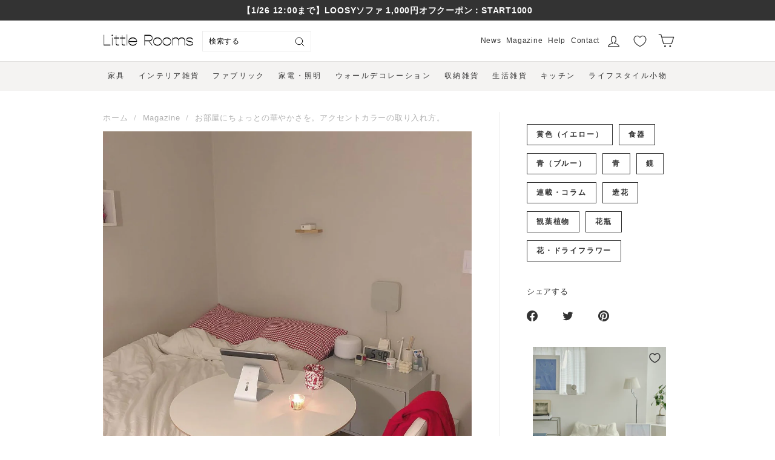

--- FILE ---
content_type: text/html; charset=utf-8
request_url: https://littlerooms.jp/blogs/article/186
body_size: 37000
content:
<!doctype html>
<html class="no-js" lang="ja" dir="ltr">
  <head>
    <meta charset="utf-8">
    <meta http-equiv="X-UA-Compatible" content="IE=edge,chrome=1">
    <meta name="viewport" content="width=device-width,initial-scale=1">
    <meta name="theme-color" content="#8b6f47">
    <link rel="canonical" href="https://littlerooms.jp/blogs/article/186">
    <link rel="preload" as="style" href="//littlerooms.jp/cdn/shop/t/42/assets/theme.css?v=37809865554699762891769157222">
    <link rel="preload" as="script" href="//littlerooms.jp/cdn/shop/t/42/assets/theme.min.js?v=139143515508010445531758753539">
    <link rel="preconnect" href="https://cdn.shopify.com">
    <link rel="preconnect" href="https://fonts.shopifycdn.com">
    <link rel="dns-prefetch" href="https://productreviews.shopifycdn.com">
    <link rel="dns-prefetch" href="https://ajax.googleapis.com">
    <link rel="dns-prefetch" href="https://maps.googleapis.com">
    <link rel="dns-prefetch" href="https://maps.gstatic.com"><link rel="shortcut icon" href="//littlerooms.jp/cdn/shop/files/LR_logomark_211118_whiteback_64x64.png?v=1640070683" type="image/png">
      <link rel="icon" href="//littlerooms.jp/cdn/shop/files/LR_logomark_211118_whiteback_192x192.png?v=1640070683" type="image/png">
      <link rel="apple-touch-icon" sizes="180x180" href="//littlerooms.jp/cdn/shop/files/LR_logomark_211118_whiteback_180x180.png?v=1640070683"><title>お部屋にちょっとの華やかさを。アクセントカラーの取り入れ方。
&ndash; Little Rooms
</title>
<meta name="description" content="モノトーンやベージュの落ち着いた色味のお部屋じゃ、ちょっとモノ足りない。それなら、お部屋のアクセントになる、はっきりした色のインテリアを取り入れてみませんか？お部屋の雰囲気をちょっと華やかにしてくれる、アクセントカラーの使い方を紹介します。">


  <meta property="og:site_name" content="Little Rooms">
  <meta property="og:url" content="https://littlerooms.jp/blogs/article/186">
  <meta property="og:title" content="お部屋にちょっとの華やかさを。アクセントカラーの取り入れ方。">
  <meta property="og:type" content="article">
  <meta property="og:description" content="モノトーンやベージュの落ち着いた色味のお部屋じゃ、ちょっとモノ足りない。それなら、お部屋のアクセントになる、はっきりした色のインテリアを取り入れてみませんか？お部屋の雰囲気をちょっと華やかにしてくれる、アクセントカラーの使い方を紹介します。">
<meta property="og:image" content="http://littlerooms.jp/cdn/shop/articles/4_39c324b7-5dd9-4860-a3a8-324d151397a8-141899.jpg?v=1692499559">
    <meta property="og:image:secure_url" content="https://littlerooms.jp/cdn/shop/articles/4_39c324b7-5dd9-4860-a3a8-324d151397a8-141899.jpg?v=1692499559">
    <meta property="og:image:width" content="1080">
    <meta property="og:image:height" content="1080">
    <meta name="twitter:image" content="http://littlerooms.jp/cdn/shop/articles/4_39c324b7-5dd9-4860-a3a8-324d151397a8-141899.jpg?v=1692499559" />

  <meta name="twitter:site" content="@littleroomsjp">
  <meta name="twitter:card" content="summary_large_image">
  <meta name="twitter:title" content="お部屋にちょっとの華やかさを。アクセントカラーの取り入れ方。">
  <meta name="twitter:description" content="モノトーンやベージュの落ち着いた色味のお部屋じゃ、ちょっとモノ足りない。それなら、お部屋のアクセントになる、はっきりした色のインテリアを取り入れてみませんか？お部屋の雰囲気をちょっと華やかにしてくれる、アクセントカラーの使い方を紹介します。">

<!-- Google Tag Manager -->
<script>(function(w,d,s,l,i){w[l]=w[l]||[];w[l].push({'gtm.start':
      new Date().getTime(),event:'gtm.js'});var f=d.getElementsByTagName(s)[0],
    j=d.createElement(s),dl=l!='dataLayer'?'&l='+l:'';j.async=true;j.src=
    'https://www.googletagmanager.com/gtm.js?id='+i+dl;f.parentNode.insertBefore(j,f);
  })(window,document,'script','dataLayer','GTM-TZ9V3BF');</script>
<!-- End Google Tag Manager -->


    
<style data-shopify>@font-face {
  font-family: "Tenor Sans";
  font-weight: 400;
  font-style: normal;
  font-display: swap;
  src: url("//littlerooms.jp/cdn/fonts/tenor_sans/tenorsans_n4.966071a72c28462a9256039d3e3dc5b0cf314f65.woff2") format("woff2"),
       url("//littlerooms.jp/cdn/fonts/tenor_sans/tenorsans_n4.2282841d948f9649ba5c3cad6ea46df268141820.woff") format("woff");
}

  

  
  
  
</style>
    <link href="//littlerooms.jp/cdn/shop/t/42/assets/theme.css?v=37809865554699762891769157222" rel="stylesheet" type="text/css" media="all" />
<style data-shopify>:root {
    --typeHeaderPrimary: "Tenor Sans";
    --typeHeaderFallback: sans-serif;
    --typeHeaderSize: 24px;
    --typeHeaderWeight: 400;
    --typeHeaderLineHeight: 1.1;
    --typeHeaderSpacing: 0.05em;

    --typeBasePrimary:"system_ui";
    --typeBaseFallback:-apple-system, 'Segoe UI', Roboto, 'Helvetica Neue', 'Noto Sans', 'Liberation Sans', Arial, sans-serif, 'Apple Color Emoji', 'Segoe UI Emoji', 'Segoe UI Symbol', 'Noto Color Emoji';
    --typeBaseSize: 15px;
    --typeBaseWeight: 400;
    --typeBaseSpacing: 0.05em;
    --typeBaseLineHeight: 1.6;

    --loosyFont:"Noto Sans Japanese";

    --colorSmallImageBg: #ffffff;
    --colorSmallImageBgDark: #f7f7f7;
    --colorLargeImageBg: #333333;
    --colorLargeImageBgLight: #545454;

    --iconWeight: 3px;
    --iconLinecaps: round;

    
      --buttonRadius: 3px;
      --btnPadding: 11px 25px;
    

    
      --roundness: 0px;
    

    
      --gridThickness: 0px;
    

    --productTileMargin: 0%;
    --collectionTileMargin: 0%;

    --swatchSize: 40px;
  }

  @media screen and (max-width: 768px) {
    :root {
      --typeBaseSize: 13px;

      
        --roundness: 0px;
        --btnPadding: 9px 17px;
      
    }
  }</style>
    
    
    
    


    
    

    <script>
      document.documentElement.className = document.documentElement.className.replace('no-js', 'js');

      window.theme = window.theme || {};
      theme.routes = {
        home: "/",
        collections: "/collections",
        cart: "/cart.js",
        cartPage: "/cart",
        cartAdd: "/cart/add.js",
        cartChange: "/cart/change.js",
        search: "/search"
      };
      theme.strings = {
        soldOut: "Sold out",
        unavailable: "利用できません",
        inStockLabel: "",
        stockLabel: "",
        willNotShipUntil: "",
        willBeInStockAfter: "",
        waitingForStock: "",
        savePrice: "[saved_amount] OFF",
        cartEmpty: "カート内に商品がありません。",
        cartTermsConfirmation: "",
        searchCollections: "Collections:",
        searchPages: "",
        searchArticles: ""
      };
      theme.settings = {
        dynamicVariantsEnable: true,
        cartType: "dropdown",
        isCustomerTemplate: false,
        moneyFormat: "¥{{amount_no_decimals}}",
        saveType: "percent",
        productImageSize: "square",
        productImageCover: true,
        predictiveSearch: true,
        predictiveSearchType: "product,article,page",
        superScriptSetting: true,
        superScriptPrice: false,
        quickView: false,
        quickAdd: false,
        themeName: 'Expanse',
        themeVersion: "2.1.0"
      };
    </script>

    <script src="//littlerooms.jp/cdn/shop/t/42/assets/polyfill.js?v=166696202978375179561758753539"></script>
    
  
  
  


<script>
  var ignoreErrors = [
    /Non-Error promise rejection captured with .*/,
    /Non-Error exception captured with .*/,
    /Redirected from .* via a navigation guard/,
    '404 (Not Found)',
    'Failed to fetch',
    'ResizeObserver loop limit exceeded',
    'ネットワーク接続が切れました。',
    'キャンセルしました',
    /NetworkError when attempting to fetch resource./,
    "Can't find variable: _AutofillCallbackHandler"
  ];
  /**
  Sentry.onLoad(function() {
    Sentry.init({
      whitelistUrls: [/^https:\/\/littlerooms\.jp.*$/],
      ignoreErrors: ignoreErrors,
    });
  });
   **/
</script>

<script>window.performance && window.performance.mark && window.performance.mark('shopify.content_for_header.start');</script><meta name="google-site-verification" content="n-QOOLeUcBmH1pNo5Kpct1gK7coiusphN_C0Julfp-g">
<meta name="facebook-domain-verification" content="86nk4uwq9hskbmoqoea39jpk1mqvbo">
<meta id="shopify-digital-wallet" name="shopify-digital-wallet" content="/8614936636/digital_wallets/dialog">
<meta name="shopify-checkout-api-token" content="31bb7ba824e277d49234fe695a3a409b">
<meta id="in-context-paypal-metadata" data-shop-id="8614936636" data-venmo-supported="false" data-environment="production" data-locale="ja_JP" data-paypal-v4="true" data-currency="JPY">
<link rel="alternate" type="application/atom+xml" title="Feed" href="/blogs/article.atom" />
<script async="async" src="/checkouts/internal/preloads.js?locale=ja-JP"></script>
<link rel="preconnect" href="https://shop.app" crossorigin="anonymous">
<script async="async" src="https://shop.app/checkouts/internal/preloads.js?locale=ja-JP&shop_id=8614936636" crossorigin="anonymous"></script>
<script id="apple-pay-shop-capabilities" type="application/json">{"shopId":8614936636,"countryCode":"JP","currencyCode":"JPY","merchantCapabilities":["supports3DS"],"merchantId":"gid:\/\/shopify\/Shop\/8614936636","merchantName":"Little Rooms","requiredBillingContactFields":["postalAddress","email","phone"],"requiredShippingContactFields":["postalAddress","email","phone"],"shippingType":"shipping","supportedNetworks":["visa","masterCard","amex","jcb","discover"],"total":{"type":"pending","label":"Little Rooms","amount":"1.00"},"shopifyPaymentsEnabled":true,"supportsSubscriptions":true}</script>
<script id="shopify-features" type="application/json">{"accessToken":"31bb7ba824e277d49234fe695a3a409b","betas":["rich-media-storefront-analytics"],"domain":"littlerooms.jp","predictiveSearch":false,"shopId":8614936636,"locale":"ja"}</script>
<script>var Shopify = Shopify || {};
Shopify.shop = "littlerooms-jp.myshopify.com";
Shopify.locale = "ja";
Shopify.currency = {"active":"JPY","rate":"1.0"};
Shopify.country = "JP";
Shopify.theme = {"name":"little-rooms\/main","id":138333388918,"schema_name":"Expanse","schema_version":"2.1.0","theme_store_id":null,"role":"main"};
Shopify.theme.handle = "null";
Shopify.theme.style = {"id":null,"handle":null};
Shopify.cdnHost = "littlerooms.jp/cdn";
Shopify.routes = Shopify.routes || {};
Shopify.routes.root = "/";</script>
<script type="module">!function(o){(o.Shopify=o.Shopify||{}).modules=!0}(window);</script>
<script>!function(o){function n(){var o=[];function n(){o.push(Array.prototype.slice.apply(arguments))}return n.q=o,n}var t=o.Shopify=o.Shopify||{};t.loadFeatures=n(),t.autoloadFeatures=n()}(window);</script>
<script>
  window.ShopifyPay = window.ShopifyPay || {};
  window.ShopifyPay.apiHost = "shop.app\/pay";
  window.ShopifyPay.redirectState = null;
</script>
<script id="shop-js-analytics" type="application/json">{"pageType":"article"}</script>
<script defer="defer" async type="module" src="//littlerooms.jp/cdn/shopifycloud/shop-js/modules/v2/client.init-shop-cart-sync_0MstufBG.ja.esm.js"></script>
<script defer="defer" async type="module" src="//littlerooms.jp/cdn/shopifycloud/shop-js/modules/v2/chunk.common_jll-23Z1.esm.js"></script>
<script defer="defer" async type="module" src="//littlerooms.jp/cdn/shopifycloud/shop-js/modules/v2/chunk.modal_HXih6-AF.esm.js"></script>
<script type="module">
  await import("//littlerooms.jp/cdn/shopifycloud/shop-js/modules/v2/client.init-shop-cart-sync_0MstufBG.ja.esm.js");
await import("//littlerooms.jp/cdn/shopifycloud/shop-js/modules/v2/chunk.common_jll-23Z1.esm.js");
await import("//littlerooms.jp/cdn/shopifycloud/shop-js/modules/v2/chunk.modal_HXih6-AF.esm.js");

  window.Shopify.SignInWithShop?.initShopCartSync?.({"fedCMEnabled":true,"windoidEnabled":true});

</script>
<script>
  window.Shopify = window.Shopify || {};
  if (!window.Shopify.featureAssets) window.Shopify.featureAssets = {};
  window.Shopify.featureAssets['shop-js'] = {"shop-cart-sync":["modules/v2/client.shop-cart-sync_DN7iwvRY.ja.esm.js","modules/v2/chunk.common_jll-23Z1.esm.js","modules/v2/chunk.modal_HXih6-AF.esm.js"],"init-fed-cm":["modules/v2/client.init-fed-cm_DmZOWWut.ja.esm.js","modules/v2/chunk.common_jll-23Z1.esm.js","modules/v2/chunk.modal_HXih6-AF.esm.js"],"shop-cash-offers":["modules/v2/client.shop-cash-offers_HFfvn_Gz.ja.esm.js","modules/v2/chunk.common_jll-23Z1.esm.js","modules/v2/chunk.modal_HXih6-AF.esm.js"],"shop-login-button":["modules/v2/client.shop-login-button_BVN3pvk0.ja.esm.js","modules/v2/chunk.common_jll-23Z1.esm.js","modules/v2/chunk.modal_HXih6-AF.esm.js"],"pay-button":["modules/v2/client.pay-button_CyS_4GVi.ja.esm.js","modules/v2/chunk.common_jll-23Z1.esm.js","modules/v2/chunk.modal_HXih6-AF.esm.js"],"shop-button":["modules/v2/client.shop-button_zh22db91.ja.esm.js","modules/v2/chunk.common_jll-23Z1.esm.js","modules/v2/chunk.modal_HXih6-AF.esm.js"],"avatar":["modules/v2/client.avatar_BTnouDA3.ja.esm.js"],"init-windoid":["modules/v2/client.init-windoid_BlVJIuJ5.ja.esm.js","modules/v2/chunk.common_jll-23Z1.esm.js","modules/v2/chunk.modal_HXih6-AF.esm.js"],"init-shop-for-new-customer-accounts":["modules/v2/client.init-shop-for-new-customer-accounts_BqzwtUK7.ja.esm.js","modules/v2/client.shop-login-button_BVN3pvk0.ja.esm.js","modules/v2/chunk.common_jll-23Z1.esm.js","modules/v2/chunk.modal_HXih6-AF.esm.js"],"init-shop-email-lookup-coordinator":["modules/v2/client.init-shop-email-lookup-coordinator_DKDv3hKi.ja.esm.js","modules/v2/chunk.common_jll-23Z1.esm.js","modules/v2/chunk.modal_HXih6-AF.esm.js"],"init-shop-cart-sync":["modules/v2/client.init-shop-cart-sync_0MstufBG.ja.esm.js","modules/v2/chunk.common_jll-23Z1.esm.js","modules/v2/chunk.modal_HXih6-AF.esm.js"],"shop-toast-manager":["modules/v2/client.shop-toast-manager_BkVvTGW3.ja.esm.js","modules/v2/chunk.common_jll-23Z1.esm.js","modules/v2/chunk.modal_HXih6-AF.esm.js"],"init-customer-accounts":["modules/v2/client.init-customer-accounts_CZbUHFPX.ja.esm.js","modules/v2/client.shop-login-button_BVN3pvk0.ja.esm.js","modules/v2/chunk.common_jll-23Z1.esm.js","modules/v2/chunk.modal_HXih6-AF.esm.js"],"init-customer-accounts-sign-up":["modules/v2/client.init-customer-accounts-sign-up_C0QA8nCd.ja.esm.js","modules/v2/client.shop-login-button_BVN3pvk0.ja.esm.js","modules/v2/chunk.common_jll-23Z1.esm.js","modules/v2/chunk.modal_HXih6-AF.esm.js"],"shop-follow-button":["modules/v2/client.shop-follow-button_CSkbpFfm.ja.esm.js","modules/v2/chunk.common_jll-23Z1.esm.js","modules/v2/chunk.modal_HXih6-AF.esm.js"],"checkout-modal":["modules/v2/client.checkout-modal_rYdHFJTE.ja.esm.js","modules/v2/chunk.common_jll-23Z1.esm.js","modules/v2/chunk.modal_HXih6-AF.esm.js"],"shop-login":["modules/v2/client.shop-login_DeXIozZF.ja.esm.js","modules/v2/chunk.common_jll-23Z1.esm.js","modules/v2/chunk.modal_HXih6-AF.esm.js"],"lead-capture":["modules/v2/client.lead-capture_DGEoeVgo.ja.esm.js","modules/v2/chunk.common_jll-23Z1.esm.js","modules/v2/chunk.modal_HXih6-AF.esm.js"],"payment-terms":["modules/v2/client.payment-terms_BXPcfuME.ja.esm.js","modules/v2/chunk.common_jll-23Z1.esm.js","modules/v2/chunk.modal_HXih6-AF.esm.js"]};
</script>
<script>(function() {
  var isLoaded = false;
  function asyncLoad() {
    if (isLoaded) return;
    isLoaded = true;
    var urls = ["https:\/\/cax.channel.io\/shopify\/plugins\/848162bc-8d2b-4ec6-ab5f-53301cce6156.js?shop=littlerooms-jp.myshopify.com","https:\/\/www.vwa.la\/vwala.f188b97c58de32567039.js?shop=littlerooms-jp.myshopify.com","https:\/\/subscription-script2-pr.firebaseapp.com\/script.js?shop=littlerooms-jp.myshopify.com","\/\/d1liekpayvooaz.cloudfront.net\/apps\/customizery\/customizery.js?shop=littlerooms-jp.myshopify.com","\/\/cdn.shopify.com\/proxy\/fb502d62d5fa7275e7b51f88bbc8bfbb47b922f32a0ba1149aea4ae1f3fd5dff\/cdn.bogos.io\/script_tag\/secomapp.scripttag.js?shop=littlerooms-jp.myshopify.com\u0026sp-cache-control=cHVibGljLCBtYXgtYWdlPTkwMA","\/\/backinstock.useamp.com\/widget\/14511_1767154163.js?category=bis\u0026v=6\u0026shop=littlerooms-jp.myshopify.com"];
    for (var i = 0; i < urls.length; i++) {
      var s = document.createElement('script');
      s.type = 'text/javascript';
      s.async = true;
      s.src = urls[i];
      var x = document.getElementsByTagName('script')[0];
      x.parentNode.insertBefore(s, x);
    }
  };
  if(window.attachEvent) {
    window.attachEvent('onload', asyncLoad);
  } else {
    window.addEventListener('load', asyncLoad, false);
  }
})();</script>
<script id="__st">var __st={"a":8614936636,"offset":32400,"reqid":"d79e2998-bfc1-4dca-b3b6-015d0548aa33-1769288617","pageurl":"littlerooms.jp\/blogs\/article\/186","s":"articles-383466176630","u":"e656073f427c","p":"article","rtyp":"article","rid":383466176630};</script>
<script>window.ShopifyPaypalV4VisibilityTracking = true;</script>
<script id="captcha-bootstrap">!function(){'use strict';const t='contact',e='account',n='new_comment',o=[[t,t],['blogs',n],['comments',n],[t,'customer']],c=[[e,'customer_login'],[e,'guest_login'],[e,'recover_customer_password'],[e,'create_customer']],r=t=>t.map((([t,e])=>`form[action*='/${t}']:not([data-nocaptcha='true']) input[name='form_type'][value='${e}']`)).join(','),a=t=>()=>t?[...document.querySelectorAll(t)].map((t=>t.form)):[];function s(){const t=[...o],e=r(t);return a(e)}const i='password',u='form_key',d=['recaptcha-v3-token','g-recaptcha-response','h-captcha-response',i],f=()=>{try{return window.sessionStorage}catch{return}},m='__shopify_v',_=t=>t.elements[u];function p(t,e,n=!1){try{const o=window.sessionStorage,c=JSON.parse(o.getItem(e)),{data:r}=function(t){const{data:e,action:n}=t;return t[m]||n?{data:e,action:n}:{data:t,action:n}}(c);for(const[e,n]of Object.entries(r))t.elements[e]&&(t.elements[e].value=n);n&&o.removeItem(e)}catch(o){console.error('form repopulation failed',{error:o})}}const l='form_type',E='cptcha';function T(t){t.dataset[E]=!0}const w=window,h=w.document,L='Shopify',v='ce_forms',y='captcha';let A=!1;((t,e)=>{const n=(g='f06e6c50-85a8-45c8-87d0-21a2b65856fe',I='https://cdn.shopify.com/shopifycloud/storefront-forms-hcaptcha/ce_storefront_forms_captcha_hcaptcha.v1.5.2.iife.js',D={infoText:'hCaptchaによる保護',privacyText:'プライバシー',termsText:'利用規約'},(t,e,n)=>{const o=w[L][v],c=o.bindForm;if(c)return c(t,g,e,D).then(n);var r;o.q.push([[t,g,e,D],n]),r=I,A||(h.body.append(Object.assign(h.createElement('script'),{id:'captcha-provider',async:!0,src:r})),A=!0)});var g,I,D;w[L]=w[L]||{},w[L][v]=w[L][v]||{},w[L][v].q=[],w[L][y]=w[L][y]||{},w[L][y].protect=function(t,e){n(t,void 0,e),T(t)},Object.freeze(w[L][y]),function(t,e,n,w,h,L){const[v,y,A,g]=function(t,e,n){const i=e?o:[],u=t?c:[],d=[...i,...u],f=r(d),m=r(i),_=r(d.filter((([t,e])=>n.includes(e))));return[a(f),a(m),a(_),s()]}(w,h,L),I=t=>{const e=t.target;return e instanceof HTMLFormElement?e:e&&e.form},D=t=>v().includes(t);t.addEventListener('submit',(t=>{const e=I(t);if(!e)return;const n=D(e)&&!e.dataset.hcaptchaBound&&!e.dataset.recaptchaBound,o=_(e),c=g().includes(e)&&(!o||!o.value);(n||c)&&t.preventDefault(),c&&!n&&(function(t){try{if(!f())return;!function(t){const e=f();if(!e)return;const n=_(t);if(!n)return;const o=n.value;o&&e.removeItem(o)}(t);const e=Array.from(Array(32),(()=>Math.random().toString(36)[2])).join('');!function(t,e){_(t)||t.append(Object.assign(document.createElement('input'),{type:'hidden',name:u})),t.elements[u].value=e}(t,e),function(t,e){const n=f();if(!n)return;const o=[...t.querySelectorAll(`input[type='${i}']`)].map((({name:t})=>t)),c=[...d,...o],r={};for(const[a,s]of new FormData(t).entries())c.includes(a)||(r[a]=s);n.setItem(e,JSON.stringify({[m]:1,action:t.action,data:r}))}(t,e)}catch(e){console.error('failed to persist form',e)}}(e),e.submit())}));const S=(t,e)=>{t&&!t.dataset[E]&&(n(t,e.some((e=>e===t))),T(t))};for(const o of['focusin','change'])t.addEventListener(o,(t=>{const e=I(t);D(e)&&S(e,y())}));const B=e.get('form_key'),M=e.get(l),P=B&&M;t.addEventListener('DOMContentLoaded',(()=>{const t=y();if(P)for(const e of t)e.elements[l].value===M&&p(e,B);[...new Set([...A(),...v().filter((t=>'true'===t.dataset.shopifyCaptcha))])].forEach((e=>S(e,t)))}))}(h,new URLSearchParams(w.location.search),n,t,e,['guest_login'])})(!1,!0)}();</script>
<script integrity="sha256-4kQ18oKyAcykRKYeNunJcIwy7WH5gtpwJnB7kiuLZ1E=" data-source-attribution="shopify.loadfeatures" defer="defer" src="//littlerooms.jp/cdn/shopifycloud/storefront/assets/storefront/load_feature-a0a9edcb.js" crossorigin="anonymous"></script>
<script crossorigin="anonymous" defer="defer" src="//littlerooms.jp/cdn/shopifycloud/storefront/assets/shopify_pay/storefront-65b4c6d7.js?v=20250812"></script>
<script data-source-attribution="shopify.dynamic_checkout.dynamic.init">var Shopify=Shopify||{};Shopify.PaymentButton=Shopify.PaymentButton||{isStorefrontPortableWallets:!0,init:function(){window.Shopify.PaymentButton.init=function(){};var t=document.createElement("script");t.src="https://littlerooms.jp/cdn/shopifycloud/portable-wallets/latest/portable-wallets.ja.js",t.type="module",document.head.appendChild(t)}};
</script>
<script data-source-attribution="shopify.dynamic_checkout.buyer_consent">
  function portableWalletsHideBuyerConsent(e){var t=document.getElementById("shopify-buyer-consent"),n=document.getElementById("shopify-subscription-policy-button");t&&n&&(t.classList.add("hidden"),t.setAttribute("aria-hidden","true"),n.removeEventListener("click",e))}function portableWalletsShowBuyerConsent(e){var t=document.getElementById("shopify-buyer-consent"),n=document.getElementById("shopify-subscription-policy-button");t&&n&&(t.classList.remove("hidden"),t.removeAttribute("aria-hidden"),n.addEventListener("click",e))}window.Shopify?.PaymentButton&&(window.Shopify.PaymentButton.hideBuyerConsent=portableWalletsHideBuyerConsent,window.Shopify.PaymentButton.showBuyerConsent=portableWalletsShowBuyerConsent);
</script>
<script data-source-attribution="shopify.dynamic_checkout.cart.bootstrap">document.addEventListener("DOMContentLoaded",(function(){function t(){return document.querySelector("shopify-accelerated-checkout-cart, shopify-accelerated-checkout")}if(t())Shopify.PaymentButton.init();else{new MutationObserver((function(e,n){t()&&(Shopify.PaymentButton.init(),n.disconnect())})).observe(document.body,{childList:!0,subtree:!0})}}));
</script>
<link id="shopify-accelerated-checkout-styles" rel="stylesheet" media="screen" href="https://littlerooms.jp/cdn/shopifycloud/portable-wallets/latest/accelerated-checkout-backwards-compat.css" crossorigin="anonymous">
<style id="shopify-accelerated-checkout-cart">
        #shopify-buyer-consent {
  margin-top: 1em;
  display: inline-block;
  width: 100%;
}

#shopify-buyer-consent.hidden {
  display: none;
}

#shopify-subscription-policy-button {
  background: none;
  border: none;
  padding: 0;
  text-decoration: underline;
  font-size: inherit;
  cursor: pointer;
}

#shopify-subscription-policy-button::before {
  box-shadow: none;
}

      </style>

<script>window.performance && window.performance.mark && window.performance.mark('shopify.content_for_header.end');</script>

    <script src="//littlerooms.jp/cdn/shop/t/42/assets/vendor-scripts-v1.js" defer="defer"></script>
    <script src="//littlerooms.jp/cdn/shop/t/42/assets/main.js?v=53463055096503664291758753525"></script>
    <script src="//littlerooms.jp/cdn/shop/t/42/assets/theme.min.js?v=139143515508010445531758753539" defer="defer"></script>
    <!-- TODO: minを使うようにする -->

<script id="back-in-stock-helper">
    var _BISConfig = _BISConfig || {};
  
  
  
  
  </script>
  
    <script>window.is_hulkpo_installed=false</script>


  

<!-- BEGIN app block: shopify://apps/leeep-ugc/blocks/tracking/d2efb67d-fe03-4476-a386-d4a4160b094c --><!-- LEEEP tracking tag start -->
<script src="https://tracking.leeep.jp/v1/tracking/js" defer></script>
<script src="https://cite.leeep.jp/v2/embed/js" defer></script>
<script defer>
  document.addEventListener('DOMContentLoaded', _ => {
    // product id を取得
    // cart product id を product id として利用する
    

    
      // そのまま cart product id を product id として利用する

      // 移行期間のガードコード
      // metafield_key_product_id から product id を取得出来た場合はそちらを利用する
      
      
      // ガードここまで
    

    // cite one tag
    LeeepCite.init({
      site_id: '1073483133694783488',
      uid: '',
      product_id: ''
    });
  });
</script>
<!-- LEEEP tracking tag end -->


<!-- END app block --><!-- BEGIN app block: shopify://apps/pagefly-page-builder/blocks/app-embed/83e179f7-59a0-4589-8c66-c0dddf959200 -->

<!-- BEGIN app snippet: pagefly-cro-ab-testing-main -->







<script>
  ;(function () {
    const url = new URL(window.location)
    const viewParam = url.searchParams.get('view')
    if (viewParam && viewParam.includes('variant-pf-')) {
      url.searchParams.set('pf_v', viewParam)
      url.searchParams.delete('view')
      window.history.replaceState({}, '', url)
    }
  })()
</script>



<script type='module'>
  
  window.PAGEFLY_CRO = window.PAGEFLY_CRO || {}

  window.PAGEFLY_CRO['data_debug'] = {
    original_template_suffix: "",
    allow_ab_test: false,
    ab_test_start_time: 0,
    ab_test_end_time: 0,
    today_date_time: 1769288618000,
  }
  window.PAGEFLY_CRO['GA4'] = { enabled: true}
</script>

<!-- END app snippet -->








  <script src='https://cdn.shopify.com/extensions/019bb4f9-aed6-78a3-be91-e9d44663e6bf/pagefly-page-builder-215/assets/pagefly-helper.js' defer='defer'></script>

  <script src='https://cdn.shopify.com/extensions/019bb4f9-aed6-78a3-be91-e9d44663e6bf/pagefly-page-builder-215/assets/pagefly-general-helper.js' defer='defer'></script>

  <script src='https://cdn.shopify.com/extensions/019bb4f9-aed6-78a3-be91-e9d44663e6bf/pagefly-page-builder-215/assets/pagefly-snap-slider.js' defer='defer'></script>

  <script src='https://cdn.shopify.com/extensions/019bb4f9-aed6-78a3-be91-e9d44663e6bf/pagefly-page-builder-215/assets/pagefly-slideshow-v3.js' defer='defer'></script>

  <script src='https://cdn.shopify.com/extensions/019bb4f9-aed6-78a3-be91-e9d44663e6bf/pagefly-page-builder-215/assets/pagefly-slideshow-v4.js' defer='defer'></script>

  <script src='https://cdn.shopify.com/extensions/019bb4f9-aed6-78a3-be91-e9d44663e6bf/pagefly-page-builder-215/assets/pagefly-glider.js' defer='defer'></script>

  <script src='https://cdn.shopify.com/extensions/019bb4f9-aed6-78a3-be91-e9d44663e6bf/pagefly-page-builder-215/assets/pagefly-slideshow-v1-v2.js' defer='defer'></script>

  <script src='https://cdn.shopify.com/extensions/019bb4f9-aed6-78a3-be91-e9d44663e6bf/pagefly-page-builder-215/assets/pagefly-product-media.js' defer='defer'></script>

  <script src='https://cdn.shopify.com/extensions/019bb4f9-aed6-78a3-be91-e9d44663e6bf/pagefly-page-builder-215/assets/pagefly-product.js' defer='defer'></script>


<script id='pagefly-helper-data' type='application/json'>
  {
    "page_optimization": {
      "assets_prefetching": true
    },
    "elements_asset_mapper": {
      "Accordion": "https://cdn.shopify.com/extensions/019bb4f9-aed6-78a3-be91-e9d44663e6bf/pagefly-page-builder-215/assets/pagefly-accordion.js",
      "Accordion3": "https://cdn.shopify.com/extensions/019bb4f9-aed6-78a3-be91-e9d44663e6bf/pagefly-page-builder-215/assets/pagefly-accordion3.js",
      "CountDown": "https://cdn.shopify.com/extensions/019bb4f9-aed6-78a3-be91-e9d44663e6bf/pagefly-page-builder-215/assets/pagefly-countdown.js",
      "GMap1": "https://cdn.shopify.com/extensions/019bb4f9-aed6-78a3-be91-e9d44663e6bf/pagefly-page-builder-215/assets/pagefly-gmap.js",
      "GMap2": "https://cdn.shopify.com/extensions/019bb4f9-aed6-78a3-be91-e9d44663e6bf/pagefly-page-builder-215/assets/pagefly-gmap.js",
      "GMapBasicV2": "https://cdn.shopify.com/extensions/019bb4f9-aed6-78a3-be91-e9d44663e6bf/pagefly-page-builder-215/assets/pagefly-gmap.js",
      "GMapAdvancedV2": "https://cdn.shopify.com/extensions/019bb4f9-aed6-78a3-be91-e9d44663e6bf/pagefly-page-builder-215/assets/pagefly-gmap.js",
      "HTML.Video": "https://cdn.shopify.com/extensions/019bb4f9-aed6-78a3-be91-e9d44663e6bf/pagefly-page-builder-215/assets/pagefly-htmlvideo.js",
      "HTML.Video2": "https://cdn.shopify.com/extensions/019bb4f9-aed6-78a3-be91-e9d44663e6bf/pagefly-page-builder-215/assets/pagefly-htmlvideo2.js",
      "HTML.Video3": "https://cdn.shopify.com/extensions/019bb4f9-aed6-78a3-be91-e9d44663e6bf/pagefly-page-builder-215/assets/pagefly-htmlvideo2.js",
      "BackgroundVideo": "https://cdn.shopify.com/extensions/019bb4f9-aed6-78a3-be91-e9d44663e6bf/pagefly-page-builder-215/assets/pagefly-htmlvideo2.js",
      "Instagram": "https://cdn.shopify.com/extensions/019bb4f9-aed6-78a3-be91-e9d44663e6bf/pagefly-page-builder-215/assets/pagefly-instagram.js",
      "Instagram2": "https://cdn.shopify.com/extensions/019bb4f9-aed6-78a3-be91-e9d44663e6bf/pagefly-page-builder-215/assets/pagefly-instagram.js",
      "Insta3": "https://cdn.shopify.com/extensions/019bb4f9-aed6-78a3-be91-e9d44663e6bf/pagefly-page-builder-215/assets/pagefly-instagram3.js",
      "Tabs": "https://cdn.shopify.com/extensions/019bb4f9-aed6-78a3-be91-e9d44663e6bf/pagefly-page-builder-215/assets/pagefly-tab.js",
      "Tabs3": "https://cdn.shopify.com/extensions/019bb4f9-aed6-78a3-be91-e9d44663e6bf/pagefly-page-builder-215/assets/pagefly-tab3.js",
      "ProductBox": "https://cdn.shopify.com/extensions/019bb4f9-aed6-78a3-be91-e9d44663e6bf/pagefly-page-builder-215/assets/pagefly-cart.js",
      "FBPageBox2": "https://cdn.shopify.com/extensions/019bb4f9-aed6-78a3-be91-e9d44663e6bf/pagefly-page-builder-215/assets/pagefly-facebook.js",
      "FBLikeButton2": "https://cdn.shopify.com/extensions/019bb4f9-aed6-78a3-be91-e9d44663e6bf/pagefly-page-builder-215/assets/pagefly-facebook.js",
      "TwitterFeed2": "https://cdn.shopify.com/extensions/019bb4f9-aed6-78a3-be91-e9d44663e6bf/pagefly-page-builder-215/assets/pagefly-twitter.js",
      "Paragraph4": "https://cdn.shopify.com/extensions/019bb4f9-aed6-78a3-be91-e9d44663e6bf/pagefly-page-builder-215/assets/pagefly-paragraph4.js",

      "AliReviews": "https://cdn.shopify.com/extensions/019bb4f9-aed6-78a3-be91-e9d44663e6bf/pagefly-page-builder-215/assets/pagefly-3rd-elements.js",
      "BackInStock": "https://cdn.shopify.com/extensions/019bb4f9-aed6-78a3-be91-e9d44663e6bf/pagefly-page-builder-215/assets/pagefly-3rd-elements.js",
      "GloboBackInStock": "https://cdn.shopify.com/extensions/019bb4f9-aed6-78a3-be91-e9d44663e6bf/pagefly-page-builder-215/assets/pagefly-3rd-elements.js",
      "GrowaveWishlist": "https://cdn.shopify.com/extensions/019bb4f9-aed6-78a3-be91-e9d44663e6bf/pagefly-page-builder-215/assets/pagefly-3rd-elements.js",
      "InfiniteOptionsShopPad": "https://cdn.shopify.com/extensions/019bb4f9-aed6-78a3-be91-e9d44663e6bf/pagefly-page-builder-215/assets/pagefly-3rd-elements.js",
      "InkybayProductPersonalizer": "https://cdn.shopify.com/extensions/019bb4f9-aed6-78a3-be91-e9d44663e6bf/pagefly-page-builder-215/assets/pagefly-3rd-elements.js",
      "LimeSpot": "https://cdn.shopify.com/extensions/019bb4f9-aed6-78a3-be91-e9d44663e6bf/pagefly-page-builder-215/assets/pagefly-3rd-elements.js",
      "Loox": "https://cdn.shopify.com/extensions/019bb4f9-aed6-78a3-be91-e9d44663e6bf/pagefly-page-builder-215/assets/pagefly-3rd-elements.js",
      "Opinew": "https://cdn.shopify.com/extensions/019bb4f9-aed6-78a3-be91-e9d44663e6bf/pagefly-page-builder-215/assets/pagefly-3rd-elements.js",
      "Powr": "https://cdn.shopify.com/extensions/019bb4f9-aed6-78a3-be91-e9d44663e6bf/pagefly-page-builder-215/assets/pagefly-3rd-elements.js",
      "ProductReviews": "https://cdn.shopify.com/extensions/019bb4f9-aed6-78a3-be91-e9d44663e6bf/pagefly-page-builder-215/assets/pagefly-3rd-elements.js",
      "PushOwl": "https://cdn.shopify.com/extensions/019bb4f9-aed6-78a3-be91-e9d44663e6bf/pagefly-page-builder-215/assets/pagefly-3rd-elements.js",
      "ReCharge": "https://cdn.shopify.com/extensions/019bb4f9-aed6-78a3-be91-e9d44663e6bf/pagefly-page-builder-215/assets/pagefly-3rd-elements.js",
      "Rivyo": "https://cdn.shopify.com/extensions/019bb4f9-aed6-78a3-be91-e9d44663e6bf/pagefly-page-builder-215/assets/pagefly-3rd-elements.js",
      "TrackingMore": "https://cdn.shopify.com/extensions/019bb4f9-aed6-78a3-be91-e9d44663e6bf/pagefly-page-builder-215/assets/pagefly-3rd-elements.js",
      "Vitals": "https://cdn.shopify.com/extensions/019bb4f9-aed6-78a3-be91-e9d44663e6bf/pagefly-page-builder-215/assets/pagefly-3rd-elements.js",
      "Wiser": "https://cdn.shopify.com/extensions/019bb4f9-aed6-78a3-be91-e9d44663e6bf/pagefly-page-builder-215/assets/pagefly-3rd-elements.js"
    },
    "custom_elements_mapper": {
      "pf-click-action-element": "https://cdn.shopify.com/extensions/019bb4f9-aed6-78a3-be91-e9d44663e6bf/pagefly-page-builder-215/assets/pagefly-click-action-element.js",
      "pf-dialog-element": "https://cdn.shopify.com/extensions/019bb4f9-aed6-78a3-be91-e9d44663e6bf/pagefly-page-builder-215/assets/pagefly-dialog-element.js"
    }
  }
</script>


<!-- END app block --><link href="https://monorail-edge.shopifysvc.com" rel="dns-prefetch">
<script>(function(){if ("sendBeacon" in navigator && "performance" in window) {try {var session_token_from_headers = performance.getEntriesByType('navigation')[0].serverTiming.find(x => x.name == '_s').description;} catch {var session_token_from_headers = undefined;}var session_cookie_matches = document.cookie.match(/_shopify_s=([^;]*)/);var session_token_from_cookie = session_cookie_matches && session_cookie_matches.length === 2 ? session_cookie_matches[1] : "";var session_token = session_token_from_headers || session_token_from_cookie || "";function handle_abandonment_event(e) {var entries = performance.getEntries().filter(function(entry) {return /monorail-edge.shopifysvc.com/.test(entry.name);});if (!window.abandonment_tracked && entries.length === 0) {window.abandonment_tracked = true;var currentMs = Date.now();var navigation_start = performance.timing.navigationStart;var payload = {shop_id: 8614936636,url: window.location.href,navigation_start,duration: currentMs - navigation_start,session_token,page_type: "article"};window.navigator.sendBeacon("https://monorail-edge.shopifysvc.com/v1/produce", JSON.stringify({schema_id: "online_store_buyer_site_abandonment/1.1",payload: payload,metadata: {event_created_at_ms: currentMs,event_sent_at_ms: currentMs}}));}}window.addEventListener('pagehide', handle_abandonment_event);}}());</script>
<script id="web-pixels-manager-setup">(function e(e,d,r,n,o){if(void 0===o&&(o={}),!Boolean(null===(a=null===(i=window.Shopify)||void 0===i?void 0:i.analytics)||void 0===a?void 0:a.replayQueue)){var i,a;window.Shopify=window.Shopify||{};var t=window.Shopify;t.analytics=t.analytics||{};var s=t.analytics;s.replayQueue=[],s.publish=function(e,d,r){return s.replayQueue.push([e,d,r]),!0};try{self.performance.mark("wpm:start")}catch(e){}var l=function(){var e={modern:/Edge?\/(1{2}[4-9]|1[2-9]\d|[2-9]\d{2}|\d{4,})\.\d+(\.\d+|)|Firefox\/(1{2}[4-9]|1[2-9]\d|[2-9]\d{2}|\d{4,})\.\d+(\.\d+|)|Chrom(ium|e)\/(9{2}|\d{3,})\.\d+(\.\d+|)|(Maci|X1{2}).+ Version\/(15\.\d+|(1[6-9]|[2-9]\d|\d{3,})\.\d+)([,.]\d+|)( \(\w+\)|)( Mobile\/\w+|) Safari\/|Chrome.+OPR\/(9{2}|\d{3,})\.\d+\.\d+|(CPU[ +]OS|iPhone[ +]OS|CPU[ +]iPhone|CPU IPhone OS|CPU iPad OS)[ +]+(15[._]\d+|(1[6-9]|[2-9]\d|\d{3,})[._]\d+)([._]\d+|)|Android:?[ /-](13[3-9]|1[4-9]\d|[2-9]\d{2}|\d{4,})(\.\d+|)(\.\d+|)|Android.+Firefox\/(13[5-9]|1[4-9]\d|[2-9]\d{2}|\d{4,})\.\d+(\.\d+|)|Android.+Chrom(ium|e)\/(13[3-9]|1[4-9]\d|[2-9]\d{2}|\d{4,})\.\d+(\.\d+|)|SamsungBrowser\/([2-9]\d|\d{3,})\.\d+/,legacy:/Edge?\/(1[6-9]|[2-9]\d|\d{3,})\.\d+(\.\d+|)|Firefox\/(5[4-9]|[6-9]\d|\d{3,})\.\d+(\.\d+|)|Chrom(ium|e)\/(5[1-9]|[6-9]\d|\d{3,})\.\d+(\.\d+|)([\d.]+$|.*Safari\/(?![\d.]+ Edge\/[\d.]+$))|(Maci|X1{2}).+ Version\/(10\.\d+|(1[1-9]|[2-9]\d|\d{3,})\.\d+)([,.]\d+|)( \(\w+\)|)( Mobile\/\w+|) Safari\/|Chrome.+OPR\/(3[89]|[4-9]\d|\d{3,})\.\d+\.\d+|(CPU[ +]OS|iPhone[ +]OS|CPU[ +]iPhone|CPU IPhone OS|CPU iPad OS)[ +]+(10[._]\d+|(1[1-9]|[2-9]\d|\d{3,})[._]\d+)([._]\d+|)|Android:?[ /-](13[3-9]|1[4-9]\d|[2-9]\d{2}|\d{4,})(\.\d+|)(\.\d+|)|Mobile Safari.+OPR\/([89]\d|\d{3,})\.\d+\.\d+|Android.+Firefox\/(13[5-9]|1[4-9]\d|[2-9]\d{2}|\d{4,})\.\d+(\.\d+|)|Android.+Chrom(ium|e)\/(13[3-9]|1[4-9]\d|[2-9]\d{2}|\d{4,})\.\d+(\.\d+|)|Android.+(UC? ?Browser|UCWEB|U3)[ /]?(15\.([5-9]|\d{2,})|(1[6-9]|[2-9]\d|\d{3,})\.\d+)\.\d+|SamsungBrowser\/(5\.\d+|([6-9]|\d{2,})\.\d+)|Android.+MQ{2}Browser\/(14(\.(9|\d{2,})|)|(1[5-9]|[2-9]\d|\d{3,})(\.\d+|))(\.\d+|)|K[Aa][Ii]OS\/(3\.\d+|([4-9]|\d{2,})\.\d+)(\.\d+|)/},d=e.modern,r=e.legacy,n=navigator.userAgent;return n.match(d)?"modern":n.match(r)?"legacy":"unknown"}(),u="modern"===l?"modern":"legacy",c=(null!=n?n:{modern:"",legacy:""})[u],f=function(e){return[e.baseUrl,"/wpm","/b",e.hashVersion,"modern"===e.buildTarget?"m":"l",".js"].join("")}({baseUrl:d,hashVersion:r,buildTarget:u}),m=function(e){var d=e.version,r=e.bundleTarget,n=e.surface,o=e.pageUrl,i=e.monorailEndpoint;return{emit:function(e){var a=e.status,t=e.errorMsg,s=(new Date).getTime(),l=JSON.stringify({metadata:{event_sent_at_ms:s},events:[{schema_id:"web_pixels_manager_load/3.1",payload:{version:d,bundle_target:r,page_url:o,status:a,surface:n,error_msg:t},metadata:{event_created_at_ms:s}}]});if(!i)return console&&console.warn&&console.warn("[Web Pixels Manager] No Monorail endpoint provided, skipping logging."),!1;try{return self.navigator.sendBeacon.bind(self.navigator)(i,l)}catch(e){}var u=new XMLHttpRequest;try{return u.open("POST",i,!0),u.setRequestHeader("Content-Type","text/plain"),u.send(l),!0}catch(e){return console&&console.warn&&console.warn("[Web Pixels Manager] Got an unhandled error while logging to Monorail."),!1}}}}({version:r,bundleTarget:l,surface:e.surface,pageUrl:self.location.href,monorailEndpoint:e.monorailEndpoint});try{o.browserTarget=l,function(e){var d=e.src,r=e.async,n=void 0===r||r,o=e.onload,i=e.onerror,a=e.sri,t=e.scriptDataAttributes,s=void 0===t?{}:t,l=document.createElement("script"),u=document.querySelector("head"),c=document.querySelector("body");if(l.async=n,l.src=d,a&&(l.integrity=a,l.crossOrigin="anonymous"),s)for(var f in s)if(Object.prototype.hasOwnProperty.call(s,f))try{l.dataset[f]=s[f]}catch(e){}if(o&&l.addEventListener("load",o),i&&l.addEventListener("error",i),u)u.appendChild(l);else{if(!c)throw new Error("Did not find a head or body element to append the script");c.appendChild(l)}}({src:f,async:!0,onload:function(){if(!function(){var e,d;return Boolean(null===(d=null===(e=window.Shopify)||void 0===e?void 0:e.analytics)||void 0===d?void 0:d.initialized)}()){var d=window.webPixelsManager.init(e)||void 0;if(d){var r=window.Shopify.analytics;r.replayQueue.forEach((function(e){var r=e[0],n=e[1],o=e[2];d.publishCustomEvent(r,n,o)})),r.replayQueue=[],r.publish=d.publishCustomEvent,r.visitor=d.visitor,r.initialized=!0}}},onerror:function(){return m.emit({status:"failed",errorMsg:"".concat(f," has failed to load")})},sri:function(e){var d=/^sha384-[A-Za-z0-9+/=]+$/;return"string"==typeof e&&d.test(e)}(c)?c:"",scriptDataAttributes:o}),m.emit({status:"loading"})}catch(e){m.emit({status:"failed",errorMsg:(null==e?void 0:e.message)||"Unknown error"})}}})({shopId: 8614936636,storefrontBaseUrl: "https://littlerooms.jp",extensionsBaseUrl: "https://extensions.shopifycdn.com/cdn/shopifycloud/web-pixels-manager",monorailEndpoint: "https://monorail-edge.shopifysvc.com/unstable/produce_batch",surface: "storefront-renderer",enabledBetaFlags: ["2dca8a86"],webPixelsConfigList: [{"id":"1438089334","configuration":"{\"shop\":\"littlerooms-jp.myshopify.com\",\"collect_url\":\"https:\\\/\\\/collect.bogos.io\\\/collect\"}","eventPayloadVersion":"v1","runtimeContext":"STRICT","scriptVersion":"27aaba9b0270b21ff3511bb6f0b97902","type":"APP","apiClientId":177733,"privacyPurposes":["ANALYTICS","MARKETING","SALE_OF_DATA"],"dataSharingAdjustments":{"protectedCustomerApprovalScopes":["read_customer_address","read_customer_email","read_customer_name","read_customer_personal_data","read_customer_phone"]}},{"id":"1335918710","configuration":"{\"focusDuration\":\"3\"}","eventPayloadVersion":"v1","runtimeContext":"STRICT","scriptVersion":"5267644d2647fc677b620ee257b1625c","type":"APP","apiClientId":1743893,"privacyPurposes":["ANALYTICS","SALE_OF_DATA"],"dataSharingAdjustments":{"protectedCustomerApprovalScopes":["read_customer_personal_data"]}},{"id":"414908534","configuration":"{\"websiteID\":\"1073483133694783488\"}","eventPayloadVersion":"v1","runtimeContext":"STRICT","scriptVersion":"0959a59e5c38df9d9678fb476b39c9bf","type":"APP","apiClientId":6904563,"privacyPurposes":["ANALYTICS","MARKETING","SALE_OF_DATA"],"dataSharingAdjustments":{"protectedCustomerApprovalScopes":["read_customer_email","read_customer_personal_data"]}},{"id":"337182838","configuration":"{\"config\":\"{\\\"google_tag_ids\\\":[\\\"G-Z5Y6GR0HYL\\\",\\\"AW-802850705\\\",\\\"GT-NMDQ3N4\\\",\\\"G-66LMXDDW8X\\\"],\\\"target_country\\\":\\\"JP\\\",\\\"gtag_events\\\":[{\\\"type\\\":\\\"search\\\",\\\"action_label\\\":[\\\"G-Z5Y6GR0HYL\\\",\\\"AW-802850705\\\/T1F2CO2f7oAYEJGP6v4C\\\",\\\"G-66LMXDDW8X\\\"]},{\\\"type\\\":\\\"begin_checkout\\\",\\\"action_label\\\":[\\\"G-Z5Y6GR0HYL\\\",\\\"AW-802850705\\\/l7vtCOqf7oAYEJGP6v4C\\\",\\\"G-66LMXDDW8X\\\"]},{\\\"type\\\":\\\"view_item\\\",\\\"action_label\\\":[\\\"G-Z5Y6GR0HYL\\\",\\\"AW-802850705\\\/tPtwCOSf7oAYEJGP6v4C\\\",\\\"MC-RPPSP78F17\\\",\\\"G-66LMXDDW8X\\\"]},{\\\"type\\\":\\\"purchase\\\",\\\"action_label\\\":[\\\"G-Z5Y6GR0HYL\\\",\\\"AW-802850705\\\/cNDzCOGf7oAYEJGP6v4C\\\",\\\"MC-RPPSP78F17\\\",\\\"G-66LMXDDW8X\\\"]},{\\\"type\\\":\\\"page_view\\\",\\\"action_label\\\":[\\\"G-Z5Y6GR0HYL\\\",\\\"AW-802850705\\\/aN2cCN6f7oAYEJGP6v4C\\\",\\\"MC-RPPSP78F17\\\",\\\"G-66LMXDDW8X\\\"]},{\\\"type\\\":\\\"add_payment_info\\\",\\\"action_label\\\":[\\\"G-Z5Y6GR0HYL\\\",\\\"AW-802850705\\\/McgECPCf7oAYEJGP6v4C\\\",\\\"G-66LMXDDW8X\\\"]},{\\\"type\\\":\\\"add_to_cart\\\",\\\"action_label\\\":[\\\"G-Z5Y6GR0HYL\\\",\\\"AW-802850705\\\/nZm1COef7oAYEJGP6v4C\\\",\\\"G-66LMXDDW8X\\\"]}],\\\"enable_monitoring_mode\\\":false}\"}","eventPayloadVersion":"v1","runtimeContext":"OPEN","scriptVersion":"b2a88bafab3e21179ed38636efcd8a93","type":"APP","apiClientId":1780363,"privacyPurposes":[],"dataSharingAdjustments":{"protectedCustomerApprovalScopes":["read_customer_address","read_customer_email","read_customer_name","read_customer_personal_data","read_customer_phone"]}},{"id":"258932854","configuration":"{\"pixelCode\":\"C0QS6SV4RPCPCMC7CLL0\"}","eventPayloadVersion":"v1","runtimeContext":"STRICT","scriptVersion":"22e92c2ad45662f435e4801458fb78cc","type":"APP","apiClientId":4383523,"privacyPurposes":["ANALYTICS","MARKETING","SALE_OF_DATA"],"dataSharingAdjustments":{"protectedCustomerApprovalScopes":["read_customer_address","read_customer_email","read_customer_name","read_customer_personal_data","read_customer_phone"]}},{"id":"126943350","configuration":"{\"pixel_id\":\"361844994468232\",\"pixel_type\":\"facebook_pixel\",\"metaapp_system_user_token\":\"-\"}","eventPayloadVersion":"v1","runtimeContext":"OPEN","scriptVersion":"ca16bc87fe92b6042fbaa3acc2fbdaa6","type":"APP","apiClientId":2329312,"privacyPurposes":["ANALYTICS","MARKETING","SALE_OF_DATA"],"dataSharingAdjustments":{"protectedCustomerApprovalScopes":["read_customer_address","read_customer_email","read_customer_name","read_customer_personal_data","read_customer_phone"]}},{"id":"47841398","configuration":"{\"tagID\":\"2612816099892\"}","eventPayloadVersion":"v1","runtimeContext":"STRICT","scriptVersion":"18031546ee651571ed29edbe71a3550b","type":"APP","apiClientId":3009811,"privacyPurposes":["ANALYTICS","MARKETING","SALE_OF_DATA"],"dataSharingAdjustments":{"protectedCustomerApprovalScopes":["read_customer_address","read_customer_email","read_customer_name","read_customer_personal_data","read_customer_phone"]}},{"id":"1507446","configuration":"{\"shop\":\"littlerooms-jp.myshopify.com\",\"enabled\":\"true\",\"hmacKey\":\"9e30bb5191e8d452ce46ad5eb8a259b9\"}","eventPayloadVersion":"v1","runtimeContext":"STRICT","scriptVersion":"2c55515548089e14f950f8bfd558b4b0","type":"APP","apiClientId":4653451,"privacyPurposes":["ANALYTICS","MARKETING","SALE_OF_DATA"],"dataSharingAdjustments":{"protectedCustomerApprovalScopes":["read_customer_address","read_customer_email","read_customer_name","read_customer_personal_data","read_customer_phone"]}},{"id":"103186550","eventPayloadVersion":"1","runtimeContext":"LAX","scriptVersion":"1","type":"CUSTOM","privacyPurposes":["ANALYTICS","MARKETING","SALE_OF_DATA"],"name":"PAT-グループ成果タグ"},{"id":"113737846","eventPayloadVersion":"1","runtimeContext":"LAX","scriptVersion":"2","type":"CUSTOM","privacyPurposes":["ANALYTICS","MARKETING","SALE_OF_DATA"],"name":"Google Survey"},{"id":"shopify-app-pixel","configuration":"{}","eventPayloadVersion":"v1","runtimeContext":"STRICT","scriptVersion":"0450","apiClientId":"shopify-pixel","type":"APP","privacyPurposes":["ANALYTICS","MARKETING"]},{"id":"shopify-custom-pixel","eventPayloadVersion":"v1","runtimeContext":"LAX","scriptVersion":"0450","apiClientId":"shopify-pixel","type":"CUSTOM","privacyPurposes":["ANALYTICS","MARKETING"]}],isMerchantRequest: false,initData: {"shop":{"name":"Little Rooms","paymentSettings":{"currencyCode":"JPY"},"myshopifyDomain":"littlerooms-jp.myshopify.com","countryCode":"JP","storefrontUrl":"https:\/\/littlerooms.jp"},"customer":null,"cart":null,"checkout":null,"productVariants":[],"purchasingCompany":null},},"https://littlerooms.jp/cdn","fcfee988w5aeb613cpc8e4bc33m6693e112",{"modern":"","legacy":""},{"shopId":"8614936636","storefrontBaseUrl":"https:\/\/littlerooms.jp","extensionBaseUrl":"https:\/\/extensions.shopifycdn.com\/cdn\/shopifycloud\/web-pixels-manager","surface":"storefront-renderer","enabledBetaFlags":"[\"2dca8a86\"]","isMerchantRequest":"false","hashVersion":"fcfee988w5aeb613cpc8e4bc33m6693e112","publish":"custom","events":"[[\"page_viewed\",{}]]"});</script><script>
  window.ShopifyAnalytics = window.ShopifyAnalytics || {};
  window.ShopifyAnalytics.meta = window.ShopifyAnalytics.meta || {};
  window.ShopifyAnalytics.meta.currency = 'JPY';
  var meta = {"page":{"pageType":"article","resourceType":"article","resourceId":383466176630,"requestId":"d79e2998-bfc1-4dca-b3b6-015d0548aa33-1769288617"}};
  for (var attr in meta) {
    window.ShopifyAnalytics.meta[attr] = meta[attr];
  }
</script>
<script class="analytics">
  (function () {
    var customDocumentWrite = function(content) {
      var jquery = null;

      if (window.jQuery) {
        jquery = window.jQuery;
      } else if (window.Checkout && window.Checkout.$) {
        jquery = window.Checkout.$;
      }

      if (jquery) {
        jquery('body').append(content);
      }
    };

    var hasLoggedConversion = function(token) {
      if (token) {
        return document.cookie.indexOf('loggedConversion=' + token) !== -1;
      }
      return false;
    }

    var setCookieIfConversion = function(token) {
      if (token) {
        var twoMonthsFromNow = new Date(Date.now());
        twoMonthsFromNow.setMonth(twoMonthsFromNow.getMonth() + 2);

        document.cookie = 'loggedConversion=' + token + '; expires=' + twoMonthsFromNow;
      }
    }

    var trekkie = window.ShopifyAnalytics.lib = window.trekkie = window.trekkie || [];
    if (trekkie.integrations) {
      return;
    }
    trekkie.methods = [
      'identify',
      'page',
      'ready',
      'track',
      'trackForm',
      'trackLink'
    ];
    trekkie.factory = function(method) {
      return function() {
        var args = Array.prototype.slice.call(arguments);
        args.unshift(method);
        trekkie.push(args);
        return trekkie;
      };
    };
    for (var i = 0; i < trekkie.methods.length; i++) {
      var key = trekkie.methods[i];
      trekkie[key] = trekkie.factory(key);
    }
    trekkie.load = function(config) {
      trekkie.config = config || {};
      trekkie.config.initialDocumentCookie = document.cookie;
      var first = document.getElementsByTagName('script')[0];
      var script = document.createElement('script');
      script.type = 'text/javascript';
      script.onerror = function(e) {
        var scriptFallback = document.createElement('script');
        scriptFallback.type = 'text/javascript';
        scriptFallback.onerror = function(error) {
                var Monorail = {
      produce: function produce(monorailDomain, schemaId, payload) {
        var currentMs = new Date().getTime();
        var event = {
          schema_id: schemaId,
          payload: payload,
          metadata: {
            event_created_at_ms: currentMs,
            event_sent_at_ms: currentMs
          }
        };
        return Monorail.sendRequest("https://" + monorailDomain + "/v1/produce", JSON.stringify(event));
      },
      sendRequest: function sendRequest(endpointUrl, payload) {
        // Try the sendBeacon API
        if (window && window.navigator && typeof window.navigator.sendBeacon === 'function' && typeof window.Blob === 'function' && !Monorail.isIos12()) {
          var blobData = new window.Blob([payload], {
            type: 'text/plain'
          });

          if (window.navigator.sendBeacon(endpointUrl, blobData)) {
            return true;
          } // sendBeacon was not successful

        } // XHR beacon

        var xhr = new XMLHttpRequest();

        try {
          xhr.open('POST', endpointUrl);
          xhr.setRequestHeader('Content-Type', 'text/plain');
          xhr.send(payload);
        } catch (e) {
          console.log(e);
        }

        return false;
      },
      isIos12: function isIos12() {
        return window.navigator.userAgent.lastIndexOf('iPhone; CPU iPhone OS 12_') !== -1 || window.navigator.userAgent.lastIndexOf('iPad; CPU OS 12_') !== -1;
      }
    };
    Monorail.produce('monorail-edge.shopifysvc.com',
      'trekkie_storefront_load_errors/1.1',
      {shop_id: 8614936636,
      theme_id: 138333388918,
      app_name: "storefront",
      context_url: window.location.href,
      source_url: "//littlerooms.jp/cdn/s/trekkie.storefront.8d95595f799fbf7e1d32231b9a28fd43b70c67d3.min.js"});

        };
        scriptFallback.async = true;
        scriptFallback.src = '//littlerooms.jp/cdn/s/trekkie.storefront.8d95595f799fbf7e1d32231b9a28fd43b70c67d3.min.js';
        first.parentNode.insertBefore(scriptFallback, first);
      };
      script.async = true;
      script.src = '//littlerooms.jp/cdn/s/trekkie.storefront.8d95595f799fbf7e1d32231b9a28fd43b70c67d3.min.js';
      first.parentNode.insertBefore(script, first);
    };
    trekkie.load(
      {"Trekkie":{"appName":"storefront","development":false,"defaultAttributes":{"shopId":8614936636,"isMerchantRequest":null,"themeId":138333388918,"themeCityHash":"939009599896165267","contentLanguage":"ja","currency":"JPY","eventMetadataId":"bcfc9ff4-171a-49ba-910b-1bd5870f3dc1"},"isServerSideCookieWritingEnabled":true,"monorailRegion":"shop_domain","enabledBetaFlags":["65f19447"]},"Session Attribution":{},"S2S":{"facebookCapiEnabled":true,"source":"trekkie-storefront-renderer","apiClientId":580111}}
    );

    var loaded = false;
    trekkie.ready(function() {
      if (loaded) return;
      loaded = true;

      window.ShopifyAnalytics.lib = window.trekkie;

      var originalDocumentWrite = document.write;
      document.write = customDocumentWrite;
      try { window.ShopifyAnalytics.merchantGoogleAnalytics.call(this); } catch(error) {};
      document.write = originalDocumentWrite;

      window.ShopifyAnalytics.lib.page(null,{"pageType":"article","resourceType":"article","resourceId":383466176630,"requestId":"d79e2998-bfc1-4dca-b3b6-015d0548aa33-1769288617","shopifyEmitted":true});

      var match = window.location.pathname.match(/checkouts\/(.+)\/(thank_you|post_purchase)/)
      var token = match? match[1]: undefined;
      if (!hasLoggedConversion(token)) {
        setCookieIfConversion(token);
        
      }
    });


        var eventsListenerScript = document.createElement('script');
        eventsListenerScript.async = true;
        eventsListenerScript.src = "//littlerooms.jp/cdn/shopifycloud/storefront/assets/shop_events_listener-3da45d37.js";
        document.getElementsByTagName('head')[0].appendChild(eventsListenerScript);

})();</script>
  <script>
  if (!window.ga || (window.ga && typeof window.ga !== 'function')) {
    window.ga = function ga() {
      (window.ga.q = window.ga.q || []).push(arguments);
      if (window.Shopify && window.Shopify.analytics && typeof window.Shopify.analytics.publish === 'function') {
        window.Shopify.analytics.publish("ga_stub_called", {}, {sendTo: "google_osp_migration"});
      }
      console.error("Shopify's Google Analytics stub called with:", Array.from(arguments), "\nSee https://help.shopify.com/manual/promoting-marketing/pixels/pixel-migration#google for more information.");
    };
    if (window.Shopify && window.Shopify.analytics && typeof window.Shopify.analytics.publish === 'function') {
      window.Shopify.analytics.publish("ga_stub_initialized", {}, {sendTo: "google_osp_migration"});
    }
  }
</script>
<script
  defer
  src="https://littlerooms.jp/cdn/shopifycloud/perf-kit/shopify-perf-kit-3.0.4.min.js"
  data-application="storefront-renderer"
  data-shop-id="8614936636"
  data-render-region="gcp-us-east1"
  data-page-type="article"
  data-theme-instance-id="138333388918"
  data-theme-name="Expanse"
  data-theme-version="2.1.0"
  data-monorail-region="shop_domain"
  data-resource-timing-sampling-rate="10"
  data-shs="true"
  data-shs-beacon="true"
  data-shs-export-with-fetch="true"
  data-shs-logs-sample-rate="1"
  data-shs-beacon-endpoint="https://littlerooms.jp/api/collect"
></script>
</head>

  <body
    class="template-article  "
    data-transitions="true"
    data-button_style="round-slight"
    data-edges=""
    data-type_header_capitalize="false"
    data-swatch_style="round"
    data-grid-style="simple"
  ><!-- Google Tag Manager (noscript) -->
<noscript><iframe src="https://www.googletagmanager.com/ns.html?id=GTM-TZ9V3BF"
                  height="0" width="0" style="display:none;visibility:hidden"></iframe></noscript>
<!-- End Google Tag Manager (noscript) -->

      <script type="text/javascript">
        window.setTimeout(function() { document.body.className += " loaded"; }, 25);
      </script>
    

    <a class="in-page-link visually-hidden skip-link" href="#MainContent"></a>

    <div id="PageContainer" class="page-container">
      <div class="transition-body">
        
<div id="shopify-section-toolbar" class="shopify-section toolbar-section"><div data-section-id="toolbar" data-section-type="toolbar">
  <div class="toolbar">
    <div class="page-width">
      <div class="toolbar__content">

  <div class="toolbar__item toolbar__item--announcements">
    <div class="announcement-bar text-center">
      <div class="slideshow-wrapper">
        <button type="button" class="visually-hidden slideshow__pause" data-id="toolbar" aria-live="polite">
          <span class="slideshow__pause-stop">
            <svg aria-hidden="true" focusable="false" role="presentation" class="icon icon-pause" viewBox="0 0 10 13"><g fill="#000" fill-rule="evenodd"><path d="M0 0h3v13H0zM7 0h3v13H7z"/></g></svg>
            <span class="icon__fallback-text"></span>
          </span>
          <span class="slideshow__pause-play">
            <svg aria-hidden="true" focusable="false" role="presentation" class="icon icon-play" viewBox="18.24 17.35 24.52 28.3"><path fill="#323232" d="M22.1 19.151v25.5l20.4-13.489-20.4-12.011z"/></svg>
            <span class="icon__fallback-text"></span>
          </span>
        </button>

        <div
          id="AnnouncementSlider"
          class="announcement-slider"
          data-block-count="1"><div
                  id="AnnouncementSlide-announcement_3g9qPm"
                  class="slideshow__slide announcement-slider__slide"
                  data-index="0"
                  >
                  <div class="announcement-slider__content"><div class="medium-up--hide">
                        <p>【1/26(月)12:00まで】LOOSYソファ 1,000円オフクーポン：START1000</p>
                      </div>
                      <div class="small--hide">
                        <p>【1/26 12:00まで】LOOSYソファ 1,000円オフクーポン：START1000</p>
                      </div></div>
                </div></div>
      </div>
    </div>
  </div>

</div>

    </div>
  </div>
</div>


</div><div id="shopify-section-header" class="shopify-section header-section"><style>
  .site-nav__link {
    font-size: 14px;
  }
  
    .site-nav__link {
      text-transform: uppercase;
      letter-spacing: 0.2em;
    }
  

  
.site-header {
      box-shadow: 0 0 25px rgb(0 0 0 / 10%);
    }

    .is-light .site-header,
    .is-light .site-header__element--sub {
      box-shadow: none;
    }.site-header__search-form {
      border: 1px solid #ececec
    }</style>

<div data-section-id="header" data-section-type="header">
  <div id="HeaderWrapper" class="header-wrapper">
    <header
      id="SiteHeader"
      class="site-header"
      data-sticky="true"
      data-overlay="false">

      <div class="site-header__element site-header__element--top">
        <div class="page-width">
          <div class="header-layout" data-layout="center" data-nav="below" data-logo-align="center">

            <div class="header-item medium-up--hide">
              <button type="button"
                      aria-controls="MobileNav"
                      class="site-nav__link site-nav__link--icon medium-up--hide mobile-nav-trigger"
                      style="padding-left: 0;">
                <svg aria-hidden="true" focusable="false" role="presentation" class="icon icon-hamburger" viewBox="0 0 64 64"><path class="cls-1" d="M7 15h51">.</path><path class="cls-1" d="M7 32h43">.</path><path class="cls-1" d="M7 49h51">.</path></svg>
                <span class="icon__fallback-text"></span>
              </button>

              <a href="/search" class="site-nav__link site-nav__link--icon js-search-header medium-up--hide js-no-transition">
                <svg aria-hidden="true" focusable="false" role="presentation" class="icon icon-search" viewBox="0 0 64 64"><defs><style>.cls-1{fill:none;stroke:#000;stroke-miterlimit:10;stroke-width:2px}</style></defs><path class="cls-1" d="M47.16 28.58A18.58 18.58 0 1 1 28.58 10a18.58 18.58 0 0 1 18.58 18.58zM54 54L41.94 42"/></svg>
              </a>
            </div><div class="header-item header-item--logo"><style data-shopify>.header-item--logo,
    [data-layout="left-center"] .header-item--logo,
    [data-layout="left-center"] .header-item--icons {
      flex: 0 1 110px;
    }

    @media only screen and (min-width: 769px) {
      .header-item--logo,
      [data-layout="left-center"] .header-item--logo,
      [data-layout="left-center"] .header-item--icons {
        flex: 0 0 150px;
      }
    }

    .site-header__logo a {
      width: 110px;
    }
    .is-light .site-header__logo .logo--inverted {
      width: 110px;
    }
    @media only screen and (min-width: 769px) {
      .site-header__logo a {
        width: 150px;
      }

      .is-light .site-header__logo .logo--inverted {
        width: 150px;
      }
    }</style><div class="h1 site-header__logo"><span class="visually-hidden">Little Rooms</span>
      
      <a
        href="/"
        class="site-header__logo-link logo--has-inverted">
        <img
          class="small--hide"
          src="//littlerooms.jp/cdn/shop/files/LR_logotype_sub__211118_50_150x.png?v=1643712949"
          srcset="//littlerooms.jp/cdn/shop/files/LR_logotype_sub__211118_50_150x.png?v=1643712949 1x, //littlerooms.jp/cdn/shop/files/LR_logotype_sub__211118_50_150x@2x.png?v=1643712949 2x"
          alt="Little Rooms">
        <img
          class="medium-up--hide"
          src="//littlerooms.jp/cdn/shop/files/LR_logotype_sub__211118_50_110x.png?v=1643712949"
          srcset="//littlerooms.jp/cdn/shop/files/LR_logotype_sub__211118_50_110x.png?v=1643712949 1x, //littlerooms.jp/cdn/shop/files/LR_logotype_sub__211118_50_110x@2x.png?v=1643712949 2x"
          alt="Little Rooms">
      </a><a
          href="/"
          class="site-header__logo-link logo--inverted">
          <img
            class="small--hide"
            src="//littlerooms.jp/cdn/shop/files/LR_logotype_sub__211118_white_150x.png?v=1640074711"
            srcset="//littlerooms.jp/cdn/shop/files/LR_logotype_sub__211118_white_150x.png?v=1640074711 1x, //littlerooms.jp/cdn/shop/files/LR_logotype_sub__211118_white_150x@2x.png?v=1640074711 2x"
            alt="Little Rooms">
          <img
            class="medium-up--hide"
            src="//littlerooms.jp/cdn/shop/files/LR_logotype_sub__211118_white_110x.png?v=1640074711"
            srcset="//littlerooms.jp/cdn/shop/files/LR_logotype_sub__211118_white_110x.png?v=1640074711 1x, //littlerooms.jp/cdn/shop/files/LR_logotype_sub__211118_white_110x@2x.png?v=1640074711 2x"
            alt="Little Rooms">
        </a></div></div><div class="header-item  header-item--search small--hide"><button type="button" class="site-nav__link site-nav__link--icon site-nav__compress-menu">
                    <svg aria-hidden="true" focusable="false" role="presentation" class="icon icon-hamburger" viewBox="0 0 64 64"><path class="cls-1" d="M7 15h51">.</path><path class="cls-1" d="M7 32h43">.</path><path class="cls-1" d="M7 49h51">.</path></svg>
                    <span class="icon__fallback-text"></span>
                  </button><form action="/search" method="get" role="search" class="site-header__search-form" data-dark="false">
  <input type="hidden" name="type" value="product,article,page">
  <input type="hidden" name="options[prefix]" value="last">
  <input type="search" name="q" value="" placeholder="検索する" class="site-header__search-input" aria-label="検索する">
  <button type="submit" class="text-link site-header__search-btn site-header__search-btn--submit">
    <svg aria-hidden="true" focusable="false" role="presentation" class="icon icon-search" viewBox="0 0 64 64"><defs><style>.cls-1{fill:none;stroke:#000;stroke-miterlimit:10;stroke-width:2px}</style></defs><path class="cls-1" d="M47.16 28.58A18.58 18.58 0 1 1 28.58 10a18.58 18.58 0 0 1 18.58 18.58zM54 54L41.94 42"/></svg>
    <span class="icon__fallback-text">検索する</span>
  </button>

  <button type="button" class="text-link site-header__search-btn site-header__search-btn--cancel">
    <svg aria-hidden="true" focusable="false" role="presentation" class="icon icon-close" viewBox="0 0 64 64"><defs><style>.cls-1{fill:none;stroke:#000;stroke-miterlimit:10;stroke-width:2px}</style></defs><path class="cls-1" d="M19 17.61l27.12 27.13m0-27.13L19 44.74"/></svg>
    <span class="icon__fallback-text">閉じる</span>
  </button>
</form>
</div><div class="header-item header-item--icons">
              <ul class="menu rigth_sidee">
                 
                 <li class="menu-link">
                    <a href="/blogs/information">News</a>
                    
                 </li>
                 
                 <li class="menu-link">
                    <a href="/blogs/article">Magazine</a>
                    
                 </li>
                 
                 <li class="menu-link">
                    <a href="/pages/help-faq">Help</a>
                    
                 </li>
                 
                 <li class="menu-link">
                    <a href="/pages/chat">Contact</a>
                    
                 </li>
                 
              </ul><div class="site-nav">
  <div class="site-nav__icons"><a class="site-nav__link site-nav__link--icon small--hide" href="/account">
        <svg aria-hidden="true" focusable="false" role="presentation" class="icon icon-user" viewBox="0 0 64 64"><defs><style>.cls-1{fill:none;stroke:#000;stroke-miterlimit:10;stroke-width:2px}</style></defs><path class="cls-1" d="M35 39.84v-2.53c3.3-1.91 6-6.66 6-11.42 0-7.63 0-13.82-9-13.82s-9 6.19-9 13.82c0 4.76 2.7 9.51 6 11.42v2.53c-10.18.85-18 6-18 12.16h42c0-6.19-7.82-11.31-18-12.16z"/></svg>
      </a><a href="/cart"
      id="HeaderCartTrigger"
      aria-controls="HeaderCart"
      class="site-nav__link site-nav__link--icon js-no-transition"
      data-icon="cart">
      <span class="cart-link"><svg aria-hidden="true" focusable="false" role="presentation" class="icon icon-cart" viewBox="0 0 64 64"><defs><style>.cls-1{fill:none;stroke:#000;stroke-miterlimit:10;stroke-width:2px}</style></defs><path class="cls-1" d="M14 17.44h46.79l-7.94 25.61H20.96l-9.65-35.1H3"/><circle cx="27" cy="53" r="2"/><circle cx="47" cy="53" r="2"/></svg><span class="cart-link__bubble">
          <span class="cart-link__bubble-num">0</span>
        </span>
      </span>
    </a>
  </div>

  <div class="site-nav__close-cart">
    <button type="button" class="site-nav__link site-nav__link--icon js-close-header-cart">
      <span>閉じる</span>
      <svg aria-hidden="true" focusable="false" role="presentation" class="icon icon-close" viewBox="0 0 64 64"><defs><style>.cls-1{fill:none;stroke:#000;stroke-miterlimit:10;stroke-width:2px}</style></defs><path class="cls-1" d="M19 17.61l27.12 27.13m0-27.13L19 44.74"/></svg>
    </button>
  </div>
</div>
</div>
          </div>
        </div>

        <div class="site-header__search-container">
          <div class="page-width">
            <div class="site-header__search"><form action="/search" method="get" role="search" class="site-header__search-form" data-dark="false">
  <input type="hidden" name="type" value="product,article,page">
  <input type="hidden" name="options[prefix]" value="last">
  <input type="search" name="q" value="" placeholder="検索する" class="site-header__search-input" aria-label="検索する">
  <button type="submit" class="text-link site-header__search-btn site-header__search-btn--submit">
    <svg aria-hidden="true" focusable="false" role="presentation" class="icon icon-search" viewBox="0 0 64 64"><defs><style>.cls-1{fill:none;stroke:#000;stroke-miterlimit:10;stroke-width:2px}</style></defs><path class="cls-1" d="M47.16 28.58A18.58 18.58 0 1 1 28.58 10a18.58 18.58 0 0 1 18.58 18.58zM54 54L41.94 42"/></svg>
    <span class="icon__fallback-text">検索する</span>
  </button>

  <button type="button" class="text-link site-header__search-btn site-header__search-btn--cancel">
    <svg aria-hidden="true" focusable="false" role="presentation" class="icon icon-close" viewBox="0 0 64 64"><defs><style>.cls-1{fill:none;stroke:#000;stroke-miterlimit:10;stroke-width:2px}</style></defs><path class="cls-1" d="M19 17.61l27.12 27.13m0-27.13L19 44.74"/></svg>
    <span class="icon__fallback-text">閉じる</span>
  </button>
</form>
<button type="button" class="text-link site-header__search-btn site-header__search-btn--cancel">
                <span class="medium-up--hide"><svg aria-hidden="true" focusable="false" role="presentation" class="icon icon-close" viewBox="0 0 64 64"><defs><style>.cls-1{fill:none;stroke:#000;stroke-miterlimit:10;stroke-width:2px}</style></defs><path class="cls-1" d="M19 17.61l27.12 27.13m0-27.13L19 44.74"/></svg></span>
                <span class="small--hide">キャンセル</span>
              </button>
            </div>
          </div>
        </div>
      </div><div class="site-header__element site-header__element--sub" data-type="nav">
          <div class="page-width text-center"><ul class="site-nav site-navigation site-navigation--below small--hide" role="navigation"><li
      class="site-nav__item site-nav__expanded-item site-nav--has-dropdown site-nav--is-megamenu"
      aria-haspopup="true">

      <a href="/collections/0248" class="site-nav__link site-nav__link--underline site-nav__link--has-dropdown">
        家具
      </a><div class="site-nav__dropdown megamenu text-left">
          <div class="page-width">
            <div class="site-nav__dropdown-animate megamenu__wrapper">
              <div class="megamenu__cols">
                    <div class="megamenu__col">
                      <div class="megamenu__col-title">
                        <a href="/collections/storagefurniture" class="site-nav__dropdown-link site-nav__dropdown-link--top-level">収納家具</a>
                      </div>
                          <a href="/collections/0250" class="site-nav__dropdown-link">チェスト・タンス</a>
                        

                          <a href="/collections/0249" class="site-nav__dropdown-link">本棚・ラック</a>
                        

                          <a href="/collections/clothesstorage" class="site-nav__dropdown-link">洋服収納</a>
                        
</div>
                  

                    <div class="megamenu__col">
                      <div class="megamenu__col-title">
                        <a href="/collections/0251" class="site-nav__dropdown-link site-nav__dropdown-link--top-level">イス</a>
                      </div>
                          <a href="/collections/0252" class="site-nav__dropdown-link">ダイニングチェア</a>
                        


                          <a href="/collections/0255" class="site-nav__dropdown-link">スツール</a>
                        
</div>
                  

                    <div class="megamenu__col">
                      <div class="megamenu__col-title">
                        <a href="/collections/0256" class="site-nav__dropdown-link site-nav__dropdown-link--top-level">ソファ・座椅子</a>
                      </div>
                          <a href="/collections/0253" class="site-nav__dropdown-link">座椅子</a>
                        

                          <a href="/collections/0257" class="site-nav__dropdown-link">1人掛けソファ</a>
                        

                          <a href="/collections/0258" class="site-nav__dropdown-link">2人掛けソファ</a>
                        

</div>
                  

                    <div class="megamenu__col">
                      <div class="megamenu__col-title">
                        <a href="/collections/0264" class="site-nav__dropdown-link site-nav__dropdown-link--top-level">テーブル</a>
                      </div>
                          <a href="/collections/0266" class="site-nav__dropdown-link">ローテーブル</a>
                        

                          <a href="/collections/0265" class="site-nav__dropdown-link">ダイニングテーブル・カフェテーブル</a>
                        

                          <a href="/collections/0267" class="site-nav__dropdown-link">サイドテーブル</a>
                        

                          <a href="/collections/desk" class="site-nav__dropdown-link">デスク・ドレッサー</a>
                        
</div>
                  

                    <div class="megamenu__col">
                      <div class="megamenu__col-title">
                        <a href="/collections/0317" class="site-nav__dropdown-link site-nav__dropdown-link--top-level">スタンドミラー</a>
                      </div></div>
                  
</div>
            </div></div>
        </div></li><li
      class="site-nav__item site-nav__expanded-item site-nav--has-dropdown site-nav--is-megamenu"
      aria-haspopup="true">

      <a href="/collections/0297" class="site-nav__link site-nav__link--underline site-nav__link--has-dropdown">
        インテリア雑貨
      </a><div class="site-nav__dropdown megamenu text-left">
          <div class="page-width">
            <div class="site-nav__dropdown-animate megamenu__wrapper">
              <div class="megamenu__cols">
                    <div class="megamenu__col">
                      <div class="megamenu__col-title">
                        <a href="/collections/flower-vase" class="site-nav__dropdown-link site-nav__dropdown-link--top-level">造花・花瓶</a>
                      </div>
                          <a href="/collections/flowervase" class="site-nav__dropdown-link">花瓶</a>
                        

                          <a href="/collections/artificial-flowers" class="site-nav__dropdown-link">造花</a>
                        

</div>
                  

                    <div class="megamenu__col">
                      <div class="megamenu__col-title">
                        <a href="/collections/figure" class="site-nav__dropdown-link site-nav__dropdown-link--top-level">ぬいぐるみ・置物</a>
                      </div>
                          <a href="/collections/plushtoy-doll" class="site-nav__dropdown-link">ぬいぐるみ</a>
                        

                          <a href="/collections/figurine" class="site-nav__dropdown-link">オブジェ</a>
                        
</div>
                  

                    <div class="megamenu__col">
                      <div class="megamenu__col-title">
                        <a href="/collections/mirror" class="site-nav__dropdown-link site-nav__dropdown-link--top-level">鏡・ミラー</a>
                      </div>
                          <a href="/collections/desktopmirror-decorationmirror" class="site-nav__dropdown-link">卓上ミラー</a>
                        

                          <a href="/collections/0318" class="site-nav__dropdown-link">スタンドミラー</a>
                        

                          <a href="/collections/wall-mirror" class="site-nav__dropdown-link">ウォールミラー・デコレーションミラー</a>
                        

</div>
                  

                    <div class="megamenu__col">
                      <div class="megamenu__col-title">
                        <a href="/collections/frame" class="site-nav__dropdown-link site-nav__dropdown-link--top-level">フレーム</a>
                      </div>


                          <a href="/collections/0243" class="site-nav__dropdown-link">フォトフレーム</a>
                        
</div>
                  

                    <div class="megamenu__col">
                      <div class="megamenu__col-title">
                        <a href="/collections/candle-stand" class="site-nav__dropdown-link site-nav__dropdown-link--top-level">キャンドル・キャンドルスタンド</a>
                      </div>
                          <a href="/collections/candle" class="site-nav__dropdown-link">キャンドル</a>
                        

                          <a href="/collections/candlestand-candleholder" class="site-nav__dropdown-link">キャンドルスタンド</a>
                        
</div>
                  

                    <div class="megamenu__col">
                      <div class="megamenu__col-title">
                        <a href="/collections/fragrance" class="site-nav__dropdown-link site-nav__dropdown-link--top-level">フレグランス</a>
                      </div></div>
                  
</div>
            </div></div>
        </div></li><li
      class="site-nav__item site-nav__expanded-item site-nav--has-dropdown site-nav--is-megamenu"
      aria-haspopup="true">

      <a href="/collections/0299" class="site-nav__link site-nav__link--underline site-nav__link--has-dropdown">
        ファブリック
      </a><div class="site-nav__dropdown megamenu text-left">
          <div class="page-width">
            <div class="site-nav__dropdown-animate megamenu__wrapper">
              <div class="megamenu__cols">
                    <div class="megamenu__col">
                      <div class="megamenu__col-title">
                        <a href="/collections/0301" class="site-nav__dropdown-link site-nav__dropdown-link--top-level">カーテン</a>
                      </div>
                          <a href="/collections/drape-curtain" class="site-nav__dropdown-link">ドレープカーテン</a>
                        

                          <a href="/collections/lace-curtain" class="site-nav__dropdown-link">レースカーテン</a>
                        
</div>
                  

                    <div class="megamenu__col">
                      <div class="megamenu__col-title">
                        <a href="/collections/blanket" class="site-nav__dropdown-link site-nav__dropdown-link--top-level">ブランケット</a>
                      </div></div>
                  

                    <div class="megamenu__col">
                      <div class="megamenu__col-title">
                        <a href="/collections/cushion" class="site-nav__dropdown-link site-nav__dropdown-link--top-level">クッション</a>
                      </div>
                          <a href="/collections/cushion-cover" class="site-nav__dropdown-link">クッションカバー</a>
                        

                          <a href="/collections/cushion-filling" class="site-nav__dropdown-link">クッション中材</a>
                        

                          <a href="/collections/cushion" class="site-nav__dropdown-link">クッション</a>
                        
</div>
                  

                    <div class="megamenu__col">
                      <div class="megamenu__col-title">
                        <a href="/collections/bedding" class="site-nav__dropdown-link site-nav__dropdown-link--top-level">寝具</a>
                      </div>
                          <a href="/collections/duvet-cover-set" class="site-nav__dropdown-link">布団カバーセット</a>
                        

                          <a href="/collections/duvet-cover" class="site-nav__dropdown-link">布団カバー</a>
                        

                          <a href="/collections/box-sheets" class="site-nav__dropdown-link">ボックスシーツ</a>
                        

                          <a href="/collections/pillowcase" class="site-nav__dropdown-link">枕カバー</a>
                        

                          <a href="/collections/bed-throw" class="site-nav__dropdown-link">ベッドスロー</a>
                        

                          <a href="/collections/pillow-material" class="site-nav__dropdown-link">枕中材</a>
                        
</div>
                  

                    <div class="megamenu__col">
                      <div class="megamenu__col-title">
                        <a href="/collections/rug-carpet" class="site-nav__dropdown-link site-nav__dropdown-link--top-level">カーペット・ラグ</a>
                      </div></div>
                  
</div>
            </div></div>
        </div></li><li
      class="site-nav__item site-nav__expanded-item site-nav--has-dropdown"
      aria-haspopup="true">

      <a href="/collections/0269" class="site-nav__link site-nav__link--underline site-nav__link--has-dropdown">
        家電・照明
      </a><div class="site-nav__dropdown">
          <ul class="site-nav__dropdown-animate site-nav__dropdown-list text-left">

              

                <li class="">
                  <a href="/collections/0270" class="site-nav__dropdown-link site-nav__dropdown-link--second-level">
                    テーブルライト
                  </a>
                </li>
              

              


              


              


              

                <li class="">
                  <a href="/collections/electronics" class="site-nav__dropdown-link site-nav__dropdown-link--second-level">
                    家電
                  </a>
                </li>
              

              
</ul>
        </div></li><li
      class="site-nav__item site-nav__expanded-item site-nav--has-dropdown"
      aria-haspopup="true">

      <a href="/collections/0286" class="site-nav__link site-nav__link--underline site-nav__link--has-dropdown">
        ウォールデコレーション
      </a><div class="site-nav__dropdown">
          <ul class="site-nav__dropdown-animate site-nav__dropdown-list text-left">

              

                <li class="">
                  <a href="/collections/0288" class="site-nav__dropdown-link site-nav__dropdown-link--second-level">
                    ポスター
                  </a>
                </li>
              

              

                <li class="">
                  <a href="/collections/0289" class="site-nav__dropdown-link site-nav__dropdown-link--second-level">
                    タペストリー
                  </a>
                </li>
              

              

                <li class="">
                  <a href="/collections/0290" class="site-nav__dropdown-link site-nav__dropdown-link--second-level">
                    ポストカード
                  </a>
                </li>
              

              


              
</ul>
        </div></li><li
      class="site-nav__item site-nav__expanded-item site-nav--has-dropdown"
      aria-haspopup="true">

      <a href="/collections/0274" class="site-nav__link site-nav__link--underline site-nav__link--has-dropdown">
        収納雑貨
      </a><div class="site-nav__dropdown">
          <ul class="site-nav__dropdown-animate site-nav__dropdown-list text-left">
                <li class="">
                  <a href="/collections/0275" class="site-nav__dropdown-link site-nav__dropdown-link--second-level">
                    収納ボックス・収納カゴ
                  </a>
                </li>
              

              

                <li class="">
                  <a href="/collections/0276" class="site-nav__dropdown-link site-nav__dropdown-link--second-level">
                    アクセサリー収納
                  </a>
                </li>
              

              


              

                <li class="">
                  <a href="/collections/0278" class="site-nav__dropdown-link site-nav__dropdown-link--second-level">
                    壁掛け収納
                  </a>
                </li>
              

              


              

                <li class="">
                  <a href="/collections/0293" class="site-nav__dropdown-link site-nav__dropdown-link--second-level">
                    デスク収納
                  </a>
                </li>
              

              

                <li class="">
                  <a href="/collections/cosmeticstorage" class="site-nav__dropdown-link site-nav__dropdown-link--second-level">
                    コスメ収納
                  </a>
                </li>
              

              
</ul>
        </div></li><li
      class="site-nav__item site-nav__expanded-item site-nav--has-dropdown"
      aria-haspopup="true">

      <a href="/collections/0298" class="site-nav__link site-nav__link--underline site-nav__link--has-dropdown">
        生活雑貨
      </a><div class="site-nav__dropdown">
          <ul class="site-nav__dropdown-animate site-nav__dropdown-list text-left">

              

                <li class="">
                  <a href="/collections/wall-clock" class="site-nav__dropdown-link site-nav__dropdown-link--second-level">
                    掛け時計
                  </a>
                </li>
              

              

                <li class="">
                  <a href="/collections/table-clock" class="site-nav__dropdown-link site-nav__dropdown-link--second-level">
                    置き時計
                  </a>
                </li>
              

              

                <li class="">
                  <a href="/collections/tissue-case" class="site-nav__dropdown-link site-nav__dropdown-link--second-level">
                    ティッシュケース
                  </a>
                </li>
              

              

                <li class="">
                  <a href="/collections/towel" class="site-nav__dropdown-link site-nav__dropdown-link--second-level">
                    タオル
                  </a>
                </li>
              

              
</ul>
        </div></li><li
      class="site-nav__item site-nav__expanded-item site-nav--has-dropdown site-nav--is-megamenu"
      aria-haspopup="true">

      <a href="/collections/0300" class="site-nav__link site-nav__link--underline site-nav__link--has-dropdown">
        キッチン
      </a><div class="site-nav__dropdown megamenu text-left">
          <div class="page-width">
            <div class="site-nav__dropdown-animate megamenu__wrapper">
              <div class="megamenu__cols">
                    <div class="megamenu__col">
                      <div class="megamenu__col-title">
                        <a href="/collections/kitchen-fabric" class="site-nav__dropdown-link site-nav__dropdown-link--top-level">キッチンファブリック</a>
                      </div>
                          <a href="/collections/placemat" class="site-nav__dropdown-link">ランチョンマット・キッチンクロス</a>
                        

                          <a href="/collections/coaster" class="site-nav__dropdown-link">コースター</a>
                        

                          <a href="/collections/table-cloth" class="site-nav__dropdown-link">テーブルクロス</a>
                        

</div>
                  

                    <div class="megamenu__col">
                      <div class="megamenu__col-title">
                        <a href="/collections/tableware" class="site-nav__dropdown-link site-nav__dropdown-link--top-level">食器</a>
                      </div>

                          <a href="/collections/glass" class="site-nav__dropdown-link">グラス</a>
                        

                          <a href="/collections/plate" class="site-nav__dropdown-link">お皿・プレート</a>
                        


                          <a href="/collections/0228" class="site-nav__dropdown-link">ボトル・タンブラー</a>
                        

                          <a href="/collections/cutlery" class="site-nav__dropdown-link">カトラリー</a>
                        
</div>
                  

                    <div class="megamenu__col">
                      <div class="megamenu__col-title">
                        <a href="/collections/kitchen-cabinet" class="site-nav__dropdown-link site-nav__dropdown-link--top-level">キッチン収納</a>
                      </div></div>
                  

                    <div class="megamenu__col">
                      <div class="megamenu__col-title">
                        <a href="/collections/tray" class="site-nav__dropdown-link site-nav__dropdown-link--top-level">トレイ</a>
                      </div></div>
                  

                    <div class="megamenu__col">
                      <div class="megamenu__col-title">
                        <a href="/collections/0416" class="site-nav__dropdown-link site-nav__dropdown-link--top-level">調理器具</a>
                      </div>

</div>
                  
</div>
            </div></div>
        </div></li><li
      class="site-nav__item site-nav__expanded-item site-nav--has-dropdown site-nav--is-megamenu"
      aria-haspopup="true">

      <a href="/collections/0279" class="site-nav__link site-nav__link--underline site-nav__link--has-dropdown">
        ライフスタイル小物
      </a><div class="site-nav__dropdown megamenu text-left">
          <div class="page-width">
            <div class="site-nav__dropdown-animate megamenu__wrapper">
              <div class="megamenu__cols">
                    <div class="megamenu__col">
                      <div class="megamenu__col-title">
                        <a href="/collections/room-wear" class="site-nav__dropdown-link site-nav__dropdown-link--top-level">ルームウェア</a>
                      </div>

                          <a href="/collections/0397" class="site-nav__dropdown-link">ルームシューズ・スリッパ</a>
                        

</div>
                  

                    <div class="megamenu__col">
                      <div class="megamenu__col-title">
                        <a href="/collections/0281" class="site-nav__dropdown-link site-nav__dropdown-link--top-level">ファッション雑貨</a>
                      </div>
                          <a href="/collections/0283" class="site-nav__dropdown-link">ポーチ</a>
                        

                          <a href="/collections/0285" class="site-nav__dropdown-link">トートバッグ</a>
                        

                          <a href="/collections/0284" class="site-nav__dropdown-link">スマホケース</a>
                        

                          <a href="/collections/0230" class="site-nav__dropdown-link">スマホアクセサリー</a>
                        

                          <a href="/collections/0282" class="site-nav__dropdown-link">キーホルダー</a>
                        
</div>
                  

                    <div class="megamenu__col">
                      <div class="megamenu__col-title">
                        <a href="/collections/0280" class="site-nav__dropdown-link site-nav__dropdown-link--top-level">文房具</a>
                      </div>



                          <a href="/collections/0295" class="site-nav__dropdown-link">シール・ステッカー</a>
                        
</div>
                  
</div>
            </div></div>
        </div></li></ul>
</div>
        </div><div class="page-width site-header__drawers">
        <div class="site-header__drawers-container">
          <div class="site-header__drawer site-header__cart" id="HeaderCart">
            <div class="site-header__drawer-animate"><form action="/cart" method="post" novalidate data-location="header" class="cart__drawer-form">
  <div class="cart__scrollable">
    <div data-products></div>
  </div>

  <div class="cart__footer">
    <div class="cart__item--subtotal">
      <span class="cart__item--subtotal__title">小計</span>
      <span data-subtotal class="cart__item--subtotal__value">¥0</span>
    </div>
    <div class="cart__item--subtotal">
      <span class="cart__item--subtotal__title">送料</span>
      <span data-shipping-price-total class="cart__item--subtotal__value">（計算中）</span>
    </div>

    <div data-discounts></div>

    <div class="cart__item-sub cart__item--total with-border">
      <span class="cart__item--subtotal__title">合計(税込)</span>
      <span data-total-price class="cart__item--subtotal__value">（計算中）</span>
    </div>

    

    <div class="cart__item-row cart__checkout-wrapper payment-buttons">
      <button type="submit" name="checkout" data-terms-required="false" class="btn cart__checkout">
        お会計に進む
      </button>

      

      <div class="cart__footer__delivery-date">
        <div class="cart__footer__delivery-date__inner" data-delivery-date-total-direct-container>
          <div class="cart__footer__delivery-date__header">
            <p class="cart__footer__delivery-date__title">Little Rooms発送商品</p>
            <!-- <p class="cart__footer__delivery-date__body"><span data-delivery-date-total-direct-value></span>で発送予定</p> -->
          </div>          
          <p class="cart__footer__delivery-date__description">            
            発送予定日が異なる商品をまとめてご購入の場合は、遅い方に合わせてまとめてお届けいたします。<span class="u-bold">別発送をご希望の場合は分けてご注文ください。</span>
          </p>          
        </div>
        <div class="cart__footer__delivery-date__inner" data-delivery-date-total-dropshipping-container>
          <div class="cart__footer__delivery-date__header">
            <p class="cart__footer__delivery-date__title">メーカー直送商品</p>
            <!-- <p class="cart__footer__delivery-date__body"><span data-delivery-date-total-dropshipping-value></span>で発送予定</p> -->
          </div>
          <p class="cart__footer__delivery-date__description">
            異なる物流拠点からそれぞれ発送いたします。納期は1点ずつ異なりますのでご確認ください。
          </p>
        </div>
      </div>
    </div>
    
    

    <div class="cart__item-row--footer text-center">
      <small>商品は税込み表記です。クーポンコードは次の画面で入力できます。</small>
    </div>
  </div>
</form>

<div class="site-header__cart-empty">カート内に商品がありません。</div>
</div>
          </div>

          <div class="site-header__drawer site-header__mobile-nav medium-up--hide" id="MobileNav">
            <div class="site-header__drawer-animate">
              <ul class="site-header__mobile-list">
                
                  <li class="site-header__mobile-list-item">
                    <a href="/account/login" class="site-header__mobile-list-item-link">
                    <span>ログイン</span>
                    <svg aria-hidden="true" focusable="false" role="presentation" class="site-header__mobile-list-item-svg icon icon-chevron-right" viewBox="0 0 284.49 498.98"><path d="M35 498.98a35 35 0 0 1-24.75-59.75l189.74-189.74L10.25 59.75a35.002 35.002 0 0 1 49.5-49.5l214.49 214.49a35 35 0 0 1 0 49.5L59.75 488.73A34.89 34.89 0 0 1 35 498.98z"></path></svg>
                    </a>
                  </li>
                
              </ul>

              <ul class="site-header__mobile-list site-header__mobile-list--bottom">
                <li class="site-header__mobile-list-item">
                  <a href="/collections/0206" class="site-header__mobile-list-item-link">
                  <span>すべての商品を見る</span>
                  <svg aria-hidden="true" focusable="false" role="presentation" class="site-header__mobile-list-item-svg icon icon-chevron-right" viewBox="0 0 284.49 498.98"><path d="M35 498.98a35 35 0 0 1-24.75-59.75l189.74-189.74L10.25 59.75a35.002 35.002 0 0 1 49.5-49.5l214.49 214.49a35 35 0 0 1 0 49.5L59.75 488.73A34.89 34.89 0 0 1 35 498.98z"></path></svg>
                  </a>
                </li>
                <li class="site-header__mobile-list-item">
                  <dl class="site-header__mobile-product-list">
                    
                      <dt>ブランドから探す</dt>
                      <dd><div class="slide-nav__wrapper">
  <ul class="slide-nav"><li class="slide-nav__item slide-nav__item--root"><!-- 子無し -->
          <a href="/pages/loosy-hugme" class="slide-nav__link"><span>LOOSY</span>
            <svg aria-hidden="true" focusable="false" role="presentation" class="icon icon-chevron-right" viewBox="0 0 284.49 498.98"><path d="M35 498.98a35 35 0 0 1-24.75-59.75l189.74-189.74L10.25 59.75a35.002 35.002 0 0 1 49.5-49.5l214.49 214.49a35 35 0 0 1 0 49.5L59.75 488.73A34.89 34.89 0 0 1 35 498.98z"/></svg>
          </a></li><li class="slide-nav__item slide-nav__item--root"><!-- 子無し -->
          <a href="/collections/little-rooms-original" class="slide-nav__link">
<span>Little Rooms original</span>
            <svg aria-hidden="true" focusable="false" role="presentation" class="icon icon-chevron-right" viewBox="0 0 284.49 498.98"><path d="M35 498.98a35 35 0 0 1-24.75-59.75l189.74-189.74L10.25 59.75a35.002 35.002 0 0 1 49.5-49.5l214.49 214.49a35 35 0 0 1 0 49.5L59.75 488.73A34.89 34.89 0 0 1 35 498.98z"/></svg>
          </a></li><li class="slide-nav__item slide-nav__item--root"><!-- 子無し -->
          <a href="/collections/little-rooms-select" class="slide-nav__link">
<span>Little Rooms select</span>
            <svg aria-hidden="true" focusable="false" role="presentation" class="icon icon-chevron-right" viewBox="0 0 284.49 498.98"><path d="M35 498.98a35 35 0 0 1-24.75-59.75l189.74-189.74L10.25 59.75a35.002 35.002 0 0 1 49.5-49.5l214.49 214.49a35 35 0 0 1 0 49.5L59.75 488.73A34.89 34.89 0 0 1 35 498.98z"/></svg>
          </a></li><li class="slide-nav__item slide-nav__item--root"><button type="button"
            class="slide-nav__button js-toggle-submenu"
            data-target="korean-brand4"
            >
            <span class="slide-nav__link">
<span>Korean brand</span>
              <span class="icon-acc"></span>
              <span class="icon__fallback-text"></span>
            </span>
          </button>

          <ul
            class="slide-nav__dropdown">

            

                <li class="slide-nav__item  slide-nav__item--lv2">
                  <a href="/collections/0213" class="slide-nav__link">
                    <span>View all</span>
                    <svg aria-hidden="true" focusable="false" role="presentation" class="icon icon-chevron-right" viewBox="0 0 284.49 498.98"><path d="M35 498.98a35 35 0 0 1-24.75-59.75l189.74-189.74L10.25 59.75a35.002 35.002 0 0 1 49.5-49.5l214.49 214.49a35 35 0 0 1 0 49.5L59.75 488.73A34.89 34.89 0 0 1 35 498.98z"/></svg>
                  </a>
                </li>
              


                <li class="slide-nav__item  slide-nav__item--lv2"><!-- 孫無しの子 -->
                    
                      <a href="/collections/0468" class="slide-nav__link">
                        <span>A to B</span>
                        <svg aria-hidden="true" focusable="false" role="presentation" class="icon icon-chevron-right" viewBox="0 0 284.49 498.98"><path d="M35 498.98a35 35 0 0 1-24.75-59.75l189.74-189.74L10.25 59.75a35.002 35.002 0 0 1 49.5-49.5l214.49 214.49a35 35 0 0 1 0 49.5L59.75 488.73A34.89 34.89 0 0 1 35 498.98z"/></svg>
                      </a>
                    
</li>
              



                <li class="slide-nav__item  slide-nav__item--lv2"><!-- 孫無しの子 -->
                    
                      <a href="/collections/0454" class="slide-nav__link">
                        <span>BEURRE BLEU</span>
                        <svg aria-hidden="true" focusable="false" role="presentation" class="icon icon-chevron-right" viewBox="0 0 284.49 498.98"><path d="M35 498.98a35 35 0 0 1-24.75-59.75l189.74-189.74L10.25 59.75a35.002 35.002 0 0 1 49.5-49.5l214.49 214.49a35 35 0 0 1 0 49.5L59.75 488.73A34.89 34.89 0 0 1 35 498.98z"/></svg>
                      </a>
                    
</li>
              

                <li class="slide-nav__item  slide-nav__item--lv2"><!-- 孫無しの子 -->
                    
                      <a href="/collections/0303" class="slide-nav__link">
                        <span>bruun</span>
                        <svg aria-hidden="true" focusable="false" role="presentation" class="icon icon-chevron-right" viewBox="0 0 284.49 498.98"><path d="M35 498.98a35 35 0 0 1-24.75-59.75l189.74-189.74L10.25 59.75a35.002 35.002 0 0 1 49.5-49.5l214.49 214.49a35 35 0 0 1 0 49.5L59.75 488.73A34.89 34.89 0 0 1 35 498.98z"/></svg>
                      </a>
                    
</li>
              



                <li class="slide-nav__item  slide-nav__item--lv2"><!-- 孫無しの子 -->
                    
                      <a href="/collections/0164" class="slide-nav__link">
                        <span>DADAHAUS</span>
                        <svg aria-hidden="true" focusable="false" role="presentation" class="icon icon-chevron-right" viewBox="0 0 284.49 498.98"><path d="M35 498.98a35 35 0 0 1-24.75-59.75l189.74-189.74L10.25 59.75a35.002 35.002 0 0 1 49.5-49.5l214.49 214.49a35 35 0 0 1 0 49.5L59.75 488.73A34.89 34.89 0 0 1 35 498.98z"/></svg>
                      </a>
                    
</li>
              

                <li class="slide-nav__item  slide-nav__item--lv2"><!-- 孫無しの子 -->
                    
                      <a href="/collections/0418" class="slide-nav__link">
                        <span>Dr.HOWS</span>
                        <svg aria-hidden="true" focusable="false" role="presentation" class="icon icon-chevron-right" viewBox="0 0 284.49 498.98"><path d="M35 498.98a35 35 0 0 1-24.75-59.75l189.74-189.74L10.25 59.75a35.002 35.002 0 0 1 49.5-49.5l214.49 214.49a35 35 0 0 1 0 49.5L59.75 488.73A34.89 34.89 0 0 1 35 498.98z"/></svg>
                      </a>
                    
</li>
              






                <li class="slide-nav__item  slide-nav__item--lv2"><!-- 孫無しの子 -->
                    
                      <a href="/collections/0150" class="slide-nav__link">
                        <span>HOTEL PARIS CHILL</span>
                        <svg aria-hidden="true" focusable="false" role="presentation" class="icon icon-chevron-right" viewBox="0 0 284.49 498.98"><path d="M35 498.98a35 35 0 0 1-24.75-59.75l189.74-189.74L10.25 59.75a35.002 35.002 0 0 1 49.5-49.5l214.49 214.49a35 35 0 0 1 0 49.5L59.75 488.73A34.89 34.89 0 0 1 35 498.98z"/></svg>
                      </a>
                    
</li>
              

                <li class="slide-nav__item  slide-nav__item--lv2"><!-- 孫無しの子 -->
                    
                      <a href="/collections/0237" class="slide-nav__link">
                        <span>JAZZ OR NOT</span>
                        <svg aria-hidden="true" focusable="false" role="presentation" class="icon icon-chevron-right" viewBox="0 0 284.49 498.98"><path d="M35 498.98a35 35 0 0 1-24.75-59.75l189.74-189.74L10.25 59.75a35.002 35.002 0 0 1 49.5-49.5l214.49 214.49a35 35 0 0 1 0 49.5L59.75 488.73A34.89 34.89 0 0 1 35 498.98z"/></svg>
                      </a>
                    
</li>
              










                <li class="slide-nav__item  slide-nav__item--lv2"><!-- 孫無しの子 -->
                    
                      <a href="/collections/0345" class="slide-nav__link">
                        <span>morl</span>
                        <svg aria-hidden="true" focusable="false" role="presentation" class="icon icon-chevron-right" viewBox="0 0 284.49 498.98"><path d="M35 498.98a35 35 0 0 1-24.75-59.75l189.74-189.74L10.25 59.75a35.002 35.002 0 0 1 49.5-49.5l214.49 214.49a35 35 0 0 1 0 49.5L59.75 488.73A34.89 34.89 0 0 1 35 498.98z"/></svg>
                      </a>
                    
</li>
              

                <li class="slide-nav__item  slide-nav__item--lv2"><!-- 孫無しの子 -->
                    
                      <a href="/collections/0024" class="slide-nav__link">
                        <span>ninaroom</span>
                        <svg aria-hidden="true" focusable="false" role="presentation" class="icon icon-chevron-right" viewBox="0 0 284.49 498.98"><path d="M35 498.98a35 35 0 0 1-24.75-59.75l189.74-189.74L10.25 59.75a35.002 35.002 0 0 1 49.5-49.5l214.49 214.49a35 35 0 0 1 0 49.5L59.75 488.73A34.89 34.89 0 0 1 35 498.98z"/></svg>
                      </a>
                    
</li>
              



                <li class="slide-nav__item  slide-nav__item--lv2"><!-- 孫無しの子 -->
                    
                      <a href="/collections/0209" class="slide-nav__link">
                        <span>Organize a bit</span>
                        <svg aria-hidden="true" focusable="false" role="presentation" class="icon icon-chevron-right" viewBox="0 0 284.49 498.98"><path d="M35 498.98a35 35 0 0 1-24.75-59.75l189.74-189.74L10.25 59.75a35.002 35.002 0 0 1 49.5-49.5l214.49 214.49a35 35 0 0 1 0 49.5L59.75 488.73A34.89 34.89 0 0 1 35 498.98z"/></svg>
                      </a>
                    
</li>
              

                <li class="slide-nav__item  slide-nav__item--lv2"><!-- 孫無しの子 -->
                    
                      <a href="/collections/0013" class="slide-nav__link">
                        <span>onoffmansion</span>
                        <svg aria-hidden="true" focusable="false" role="presentation" class="icon icon-chevron-right" viewBox="0 0 284.49 498.98"><path d="M35 498.98a35 35 0 0 1-24.75-59.75l189.74-189.74L10.25 59.75a35.002 35.002 0 0 1 49.5-49.5l214.49 214.49a35 35 0 0 1 0 49.5L59.75 488.73A34.89 34.89 0 0 1 35 498.98z"/></svg>
                      </a>
                    
</li>
              



                <li class="slide-nav__item  slide-nav__item--lv2"><!-- 孫無しの子 -->
                    
                      <a href="/collections/0034" class="slide-nav__link">
                        <span>polaathome</span>
                        <svg aria-hidden="true" focusable="false" role="presentation" class="icon icon-chevron-right" viewBox="0 0 284.49 498.98"><path d="M35 498.98a35 35 0 0 1-24.75-59.75l189.74-189.74L10.25 59.75a35.002 35.002 0 0 1 49.5-49.5l214.49 214.49a35 35 0 0 1 0 49.5L59.75 488.73A34.89 34.89 0 0 1 35 498.98z"/></svg>
                      </a>
                    
</li>
              


                <li class="slide-nav__item  slide-nav__item--lv2"><!-- 孫無しの子 -->
                    
                      <a href="/collections/0461" class="slide-nav__link">
                        <span>Roomnhome</span>
                        <svg aria-hidden="true" focusable="false" role="presentation" class="icon icon-chevron-right" viewBox="0 0 284.49 498.98"><path d="M35 498.98a35 35 0 0 1-24.75-59.75l189.74-189.74L10.25 59.75a35.002 35.002 0 0 1 49.5-49.5l214.49 214.49a35 35 0 0 1 0 49.5L59.75 488.73A34.89 34.89 0 0 1 35 498.98z"/></svg>
                      </a>
                    
</li>
              




                <li class="slide-nav__item  slide-nav__item--lv2"><!-- 孫無しの子 -->
                    
                      <a href="/collections/0431" class="slide-nav__link">
                        <span>Single Mansion</span>
                        <svg aria-hidden="true" focusable="false" role="presentation" class="icon icon-chevron-right" viewBox="0 0 284.49 498.98"><path d="M35 498.98a35 35 0 0 1-24.75-59.75l189.74-189.74L10.25 59.75a35.002 35.002 0 0 1 49.5-49.5l214.49 214.49a35 35 0 0 1 0 49.5L59.75 488.73A34.89 34.89 0 0 1 35 498.98z"/></svg>
                      </a>
                    
</li>
              


                <li class="slide-nav__item  slide-nav__item--lv2"><!-- 孫無しの子 -->
                    
                      <a href="/collections/0236" class="slide-nav__link">
                        <span>t.d.s</span>
                        <svg aria-hidden="true" focusable="false" role="presentation" class="icon icon-chevron-right" viewBox="0 0 284.49 498.98"><path d="M35 498.98a35 35 0 0 1-24.75-59.75l189.74-189.74L10.25 59.75a35.002 35.002 0 0 1 49.5-49.5l214.49 214.49a35 35 0 0 1 0 49.5L59.75 488.73A34.89 34.89 0 0 1 35 498.98z"/></svg>
                      </a>
                    
</li>
              

                <li class="slide-nav__item  slide-nav__item--lv2"><!-- 孫無しの子 -->
                    
                      <a href="/collections/0455" class="slide-nav__link">
                        <span>The Breeze Area</span>
                        <svg aria-hidden="true" focusable="false" role="presentation" class="icon icon-chevron-right" viewBox="0 0 284.49 498.98"><path d="M35 498.98a35 35 0 0 1-24.75-59.75l189.74-189.74L10.25 59.75a35.002 35.002 0 0 1 49.5-49.5l214.49 214.49a35 35 0 0 1 0 49.5L59.75 488.73A34.89 34.89 0 0 1 35 498.98z"/></svg>
                      </a>
                    
</li>
              

                <li class="slide-nav__item  slide-nav__item--lv2"><!-- 孫無しの子 -->
                    
                      <a href="/collections/0452" class="slide-nav__link">
                        <span>thus</span>
                        <svg aria-hidden="true" focusable="false" role="presentation" class="icon icon-chevron-right" viewBox="0 0 284.49 498.98"><path d="M35 498.98a35 35 0 0 1-24.75-59.75l189.74-189.74L10.25 59.75a35.002 35.002 0 0 1 49.5-49.5l214.49 214.49a35 35 0 0 1 0 49.5L59.75 488.73A34.89 34.89 0 0 1 35 498.98z"/></svg>
                      </a>
                    
</li>
              




                <li class="slide-nav__item  slide-nav__item--lv2"><!-- 孫無しの子 -->
                    
                      <a href="/collections/0204" class="slide-nav__link">
                        <span>vamir</span>
                        <svg aria-hidden="true" focusable="false" role="presentation" class="icon icon-chevron-right" viewBox="0 0 284.49 498.98"><path d="M35 498.98a35 35 0 0 1-24.75-59.75l189.74-189.74L10.25 59.75a35.002 35.002 0 0 1 49.5-49.5l214.49 214.49a35 35 0 0 1 0 49.5L59.75 488.73A34.89 34.89 0 0 1 35 498.98z"/></svg>
                      </a>
                    
</li>
              



                <li class="slide-nav__item  slide-nav__item--lv2"><!-- 孫無しの子 -->
                    
                      <a href="/collections/0313" class="slide-nav__link">
                        <span>woothic</span>
                        <svg aria-hidden="true" focusable="false" role="presentation" class="icon icon-chevron-right" viewBox="0 0 284.49 498.98"><path d="M35 498.98a35 35 0 0 1-24.75-59.75l189.74-189.74L10.25 59.75a35.002 35.002 0 0 1 49.5-49.5l214.49 214.49a35 35 0 0 1 0 49.5L59.75 488.73A34.89 34.89 0 0 1 35 498.98z"/></svg>
                      </a>
                    
</li>
              
</ul></li></ul>
</div>
</dd><dt>カテゴリから商品を探す</dt>
                    <dd><div class="slide-nav__wrapper">
  <ul class="slide-nav"><li class="slide-nav__item slide-nav__item--root"><button type="button"
            class="slide-nav__button js-toggle-submenu"
            data-target="家具1"
            >
            <span class="slide-nav__link">
<span>家具</span>
              <span class="icon-acc"></span>
              <span class="icon__fallback-text"></span>
            </span>
          </button>

          <ul
            class="slide-nav__dropdown">

            

                <li class="slide-nav__item  slide-nav__item--lv2">
                  <a href="/collections/0248" class="slide-nav__link">
                    <span>View all</span>
                    <svg aria-hidden="true" focusable="false" role="presentation" class="icon icon-chevron-right" viewBox="0 0 284.49 498.98"><path d="M35 498.98a35 35 0 0 1-24.75-59.75l189.74-189.74L10.25 59.75a35.002 35.002 0 0 1 49.5-49.5l214.49 214.49a35 35 0 0 1 0 49.5L59.75 488.73A34.89 34.89 0 0 1 35 498.98z"/></svg>
                  </a>
                </li>
              

                <li class="slide-nav__item  slide-nav__item--lv2"><!-- 孫有りの子 -->
                    <button type="button"
                      class="slide-nav__button js-toggle-submenu"
                      data-target="収納家具1"
                      >
                      <span class="slide-nav__link slide-nav__sublist-link">
                        <span>収納家具</span>
                        <span class="icon-acc"></span>
                        <span class="icon__fallback-text"></span>
                      </span>
                    </button>
                    <ul class="slide-nav__dropdown">

                      

                          <li class="slide-nav__item slide-nav__item--lv3">
                            <a href="/collections/storagefurniture" class="slide-nav__link">
                              <span>View all</span>
                              <svg aria-hidden="true" focusable="false" role="presentation" class="icon icon-chevron-right" viewBox="0 0 284.49 498.98"><path d="M35 498.98a35 35 0 0 1-24.75-59.75l189.74-189.74L10.25 59.75a35.002 35.002 0 0 1 49.5-49.5l214.49 214.49a35 35 0 0 1 0 49.5L59.75 488.73A34.89 34.89 0 0 1 35 498.98z"/></svg>
                            </a>
                          </li>
                        
<!-- 孫 -->
                        
                          <li class="slide-nav__item slide-nav__item--lv3">
                            <a href="/collections/0250" class="slide-nav__link">
                              <span>チェスト・タンス</span>
                              <svg aria-hidden="true" focusable="false" role="presentation" class="icon icon-chevron-right" viewBox="0 0 284.49 498.98"><path d="M35 498.98a35 35 0 0 1-24.75-59.75l189.74-189.74L10.25 59.75a35.002 35.002 0 0 1 49.5-49.5l214.49 214.49a35 35 0 0 1 0 49.5L59.75 488.73A34.89 34.89 0 0 1 35 498.98z"/></svg>
                            </a>
                          </li>
                        
<!-- 孫 -->
                        
                          <li class="slide-nav__item slide-nav__item--lv3">
                            <a href="/collections/0249" class="slide-nav__link">
                              <span>本棚・ラック</span>
                              <svg aria-hidden="true" focusable="false" role="presentation" class="icon icon-chevron-right" viewBox="0 0 284.49 498.98"><path d="M35 498.98a35 35 0 0 1-24.75-59.75l189.74-189.74L10.25 59.75a35.002 35.002 0 0 1 49.5-49.5l214.49 214.49a35 35 0 0 1 0 49.5L59.75 488.73A34.89 34.89 0 0 1 35 498.98z"/></svg>
                            </a>
                          </li>
                        
<!-- 孫 -->
                        
                          <li class="slide-nav__item slide-nav__item--lv3">
                            <a href="/collections/clothesstorage" class="slide-nav__link">
                              <span>洋服収納</span>
                              <svg aria-hidden="true" focusable="false" role="presentation" class="icon icon-chevron-right" viewBox="0 0 284.49 498.98"><path d="M35 498.98a35 35 0 0 1-24.75-59.75l189.74-189.74L10.25 59.75a35.002 35.002 0 0 1 49.5-49.5l214.49 214.49a35 35 0 0 1 0 49.5L59.75 488.73A34.89 34.89 0 0 1 35 498.98z"/></svg>
                            </a>
                          </li>
                        
</ul>
                    
</li>
              

                <li class="slide-nav__item  slide-nav__item--lv2"><!-- 孫有りの子 -->
                    <button type="button"
                      class="slide-nav__button js-toggle-submenu"
                      data-target="イス1"
                      >
                      <span class="slide-nav__link slide-nav__sublist-link">
                        <span>イス</span>
                        <span class="icon-acc"></span>
                        <span class="icon__fallback-text"></span>
                      </span>
                    </button>
                    <ul class="slide-nav__dropdown">

                      

                          <li class="slide-nav__item slide-nav__item--lv3">
                            <a href="/collections/0251" class="slide-nav__link">
                              <span>View all</span>
                              <svg aria-hidden="true" focusable="false" role="presentation" class="icon icon-chevron-right" viewBox="0 0 284.49 498.98"><path d="M35 498.98a35 35 0 0 1-24.75-59.75l189.74-189.74L10.25 59.75a35.002 35.002 0 0 1 49.5-49.5l214.49 214.49a35 35 0 0 1 0 49.5L59.75 488.73A34.89 34.89 0 0 1 35 498.98z"/></svg>
                            </a>
                          </li>
                        
<!-- 孫 -->
                        
                          <li class="slide-nav__item slide-nav__item--lv3">
                            <a href="/collections/0252" class="slide-nav__link">
                              <span>ダイニングチェア</span>
                              <svg aria-hidden="true" focusable="false" role="presentation" class="icon icon-chevron-right" viewBox="0 0 284.49 498.98"><path d="M35 498.98a35 35 0 0 1-24.75-59.75l189.74-189.74L10.25 59.75a35.002 35.002 0 0 1 49.5-49.5l214.49 214.49a35 35 0 0 1 0 49.5L59.75 488.73A34.89 34.89 0 0 1 35 498.98z"/></svg>
                            </a>
                          </li>
                        
<!-- 孫 -->
                        
<!-- 孫 -->
                        
                          <li class="slide-nav__item slide-nav__item--lv3">
                            <a href="/collections/0255" class="slide-nav__link">
                              <span>スツール</span>
                              <svg aria-hidden="true" focusable="false" role="presentation" class="icon icon-chevron-right" viewBox="0 0 284.49 498.98"><path d="M35 498.98a35 35 0 0 1-24.75-59.75l189.74-189.74L10.25 59.75a35.002 35.002 0 0 1 49.5-49.5l214.49 214.49a35 35 0 0 1 0 49.5L59.75 488.73A34.89 34.89 0 0 1 35 498.98z"/></svg>
                            </a>
                          </li>
                        
</ul>
                    
</li>
              

                <li class="slide-nav__item  slide-nav__item--lv2"><!-- 孫有りの子 -->
                    <button type="button"
                      class="slide-nav__button js-toggle-submenu"
                      data-target="ソファ-座椅子1"
                      >
                      <span class="slide-nav__link slide-nav__sublist-link">
                        <span>ソファ・座椅子</span>
                        <span class="icon-acc"></span>
                        <span class="icon__fallback-text"></span>
                      </span>
                    </button>
                    <ul class="slide-nav__dropdown">

                      

                          <li class="slide-nav__item slide-nav__item--lv3">
                            <a href="/collections/0256" class="slide-nav__link">
                              <span>View all</span>
                              <svg aria-hidden="true" focusable="false" role="presentation" class="icon icon-chevron-right" viewBox="0 0 284.49 498.98"><path d="M35 498.98a35 35 0 0 1-24.75-59.75l189.74-189.74L10.25 59.75a35.002 35.002 0 0 1 49.5-49.5l214.49 214.49a35 35 0 0 1 0 49.5L59.75 488.73A34.89 34.89 0 0 1 35 498.98z"/></svg>
                            </a>
                          </li>
                        
<!-- 孫 -->
                        
                          <li class="slide-nav__item slide-nav__item--lv3">
                            <a href="/collections/0253" class="slide-nav__link">
                              <span>座椅子</span>
                              <svg aria-hidden="true" focusable="false" role="presentation" class="icon icon-chevron-right" viewBox="0 0 284.49 498.98"><path d="M35 498.98a35 35 0 0 1-24.75-59.75l189.74-189.74L10.25 59.75a35.002 35.002 0 0 1 49.5-49.5l214.49 214.49a35 35 0 0 1 0 49.5L59.75 488.73A34.89 34.89 0 0 1 35 498.98z"/></svg>
                            </a>
                          </li>
                        
<!-- 孫 -->
                        
                          <li class="slide-nav__item slide-nav__item--lv3">
                            <a href="/collections/0257" class="slide-nav__link">
                              <span>1人掛けソファ</span>
                              <svg aria-hidden="true" focusable="false" role="presentation" class="icon icon-chevron-right" viewBox="0 0 284.49 498.98"><path d="M35 498.98a35 35 0 0 1-24.75-59.75l189.74-189.74L10.25 59.75a35.002 35.002 0 0 1 49.5-49.5l214.49 214.49a35 35 0 0 1 0 49.5L59.75 488.73A34.89 34.89 0 0 1 35 498.98z"/></svg>
                            </a>
                          </li>
                        
<!-- 孫 -->
                        
                          <li class="slide-nav__item slide-nav__item--lv3">
                            <a href="/collections/0258" class="slide-nav__link">
                              <span>2人掛けソファ</span>
                              <svg aria-hidden="true" focusable="false" role="presentation" class="icon icon-chevron-right" viewBox="0 0 284.49 498.98"><path d="M35 498.98a35 35 0 0 1-24.75-59.75l189.74-189.74L10.25 59.75a35.002 35.002 0 0 1 49.5-49.5l214.49 214.49a35 35 0 0 1 0 49.5L59.75 488.73A34.89 34.89 0 0 1 35 498.98z"/></svg>
                            </a>
                          </li>
                        
<!-- 孫 -->
                        
</ul>
                    
</li>
              

                <li class="slide-nav__item  slide-nav__item--lv2"><!-- 孫有りの子 -->
                    <button type="button"
                      class="slide-nav__button js-toggle-submenu"
                      data-target="テーブル1"
                      >
                      <span class="slide-nav__link slide-nav__sublist-link">
                        <span>テーブル</span>
                        <span class="icon-acc"></span>
                        <span class="icon__fallback-text"></span>
                      </span>
                    </button>
                    <ul class="slide-nav__dropdown">

                      

                          <li class="slide-nav__item slide-nav__item--lv3">
                            <a href="/collections/0264" class="slide-nav__link">
                              <span>View all</span>
                              <svg aria-hidden="true" focusable="false" role="presentation" class="icon icon-chevron-right" viewBox="0 0 284.49 498.98"><path d="M35 498.98a35 35 0 0 1-24.75-59.75l189.74-189.74L10.25 59.75a35.002 35.002 0 0 1 49.5-49.5l214.49 214.49a35 35 0 0 1 0 49.5L59.75 488.73A34.89 34.89 0 0 1 35 498.98z"/></svg>
                            </a>
                          </li>
                        
<!-- 孫 -->
                        
                          <li class="slide-nav__item slide-nav__item--lv3">
                            <a href="/collections/0266" class="slide-nav__link">
                              <span>ローテーブル</span>
                              <svg aria-hidden="true" focusable="false" role="presentation" class="icon icon-chevron-right" viewBox="0 0 284.49 498.98"><path d="M35 498.98a35 35 0 0 1-24.75-59.75l189.74-189.74L10.25 59.75a35.002 35.002 0 0 1 49.5-49.5l214.49 214.49a35 35 0 0 1 0 49.5L59.75 488.73A34.89 34.89 0 0 1 35 498.98z"/></svg>
                            </a>
                          </li>
                        
<!-- 孫 -->
                        
                          <li class="slide-nav__item slide-nav__item--lv3">
                            <a href="/collections/0265" class="slide-nav__link">
                              <span>ダイニングテーブル・カフェテーブル</span>
                              <svg aria-hidden="true" focusable="false" role="presentation" class="icon icon-chevron-right" viewBox="0 0 284.49 498.98"><path d="M35 498.98a35 35 0 0 1-24.75-59.75l189.74-189.74L10.25 59.75a35.002 35.002 0 0 1 49.5-49.5l214.49 214.49a35 35 0 0 1 0 49.5L59.75 488.73A34.89 34.89 0 0 1 35 498.98z"/></svg>
                            </a>
                          </li>
                        
<!-- 孫 -->
                        
                          <li class="slide-nav__item slide-nav__item--lv3">
                            <a href="/collections/0267" class="slide-nav__link">
                              <span>サイドテーブル</span>
                              <svg aria-hidden="true" focusable="false" role="presentation" class="icon icon-chevron-right" viewBox="0 0 284.49 498.98"><path d="M35 498.98a35 35 0 0 1-24.75-59.75l189.74-189.74L10.25 59.75a35.002 35.002 0 0 1 49.5-49.5l214.49 214.49a35 35 0 0 1 0 49.5L59.75 488.73A34.89 34.89 0 0 1 35 498.98z"/></svg>
                            </a>
                          </li>
                        
<!-- 孫 -->
                        
                          <li class="slide-nav__item slide-nav__item--lv3">
                            <a href="/collections/desk" class="slide-nav__link">
                              <span>デスク・ドレッサー</span>
                              <svg aria-hidden="true" focusable="false" role="presentation" class="icon icon-chevron-right" viewBox="0 0 284.49 498.98"><path d="M35 498.98a35 35 0 0 1-24.75-59.75l189.74-189.74L10.25 59.75a35.002 35.002 0 0 1 49.5-49.5l214.49 214.49a35 35 0 0 1 0 49.5L59.75 488.73A34.89 34.89 0 0 1 35 498.98z"/></svg>
                            </a>
                          </li>
                        
</ul>
                    
</li>
              

                <li class="slide-nav__item  slide-nav__item--lv2"><!-- 孫無しの子 -->
                    
                      <a href="/collections/0317" class="slide-nav__link">
                        <span>スタンドミラー</span>
                        <svg aria-hidden="true" focusable="false" role="presentation" class="icon icon-chevron-right" viewBox="0 0 284.49 498.98"><path d="M35 498.98a35 35 0 0 1-24.75-59.75l189.74-189.74L10.25 59.75a35.002 35.002 0 0 1 49.5-49.5l214.49 214.49a35 35 0 0 1 0 49.5L59.75 488.73A34.89 34.89 0 0 1 35 498.98z"/></svg>
                      </a>
                    
</li>
              
</ul></li><li class="slide-nav__item slide-nav__item--root"><button type="button"
            class="slide-nav__button js-toggle-submenu"
            data-target="インテリア雑貨2"
            >
            <span class="slide-nav__link">
<span>インテリア雑貨</span>
              <span class="icon-acc"></span>
              <span class="icon__fallback-text"></span>
            </span>
          </button>

          <ul
            class="slide-nav__dropdown">

            

                <li class="slide-nav__item  slide-nav__item--lv2">
                  <a href="/collections/0297" class="slide-nav__link">
                    <span>View all</span>
                    <svg aria-hidden="true" focusable="false" role="presentation" class="icon icon-chevron-right" viewBox="0 0 284.49 498.98"><path d="M35 498.98a35 35 0 0 1-24.75-59.75l189.74-189.74L10.25 59.75a35.002 35.002 0 0 1 49.5-49.5l214.49 214.49a35 35 0 0 1 0 49.5L59.75 488.73A34.89 34.89 0 0 1 35 498.98z"/></svg>
                  </a>
                </li>
              

                <li class="slide-nav__item  slide-nav__item--lv2"><!-- 孫有りの子 -->
                    <button type="button"
                      class="slide-nav__button js-toggle-submenu"
                      data-target="造花-花瓶2"
                      >
                      <span class="slide-nav__link slide-nav__sublist-link">
                        <span>造花・花瓶</span>
                        <span class="icon-acc"></span>
                        <span class="icon__fallback-text"></span>
                      </span>
                    </button>
                    <ul class="slide-nav__dropdown">

                      

                          <li class="slide-nav__item slide-nav__item--lv3">
                            <a href="/collections/flower-vase" class="slide-nav__link">
                              <span>View all</span>
                              <svg aria-hidden="true" focusable="false" role="presentation" class="icon icon-chevron-right" viewBox="0 0 284.49 498.98"><path d="M35 498.98a35 35 0 0 1-24.75-59.75l189.74-189.74L10.25 59.75a35.002 35.002 0 0 1 49.5-49.5l214.49 214.49a35 35 0 0 1 0 49.5L59.75 488.73A34.89 34.89 0 0 1 35 498.98z"/></svg>
                            </a>
                          </li>
                        
<!-- 孫 -->
                        
                          <li class="slide-nav__item slide-nav__item--lv3">
                            <a href="/collections/flowervase" class="slide-nav__link">
                              <span>花瓶</span>
                              <svg aria-hidden="true" focusable="false" role="presentation" class="icon icon-chevron-right" viewBox="0 0 284.49 498.98"><path d="M35 498.98a35 35 0 0 1-24.75-59.75l189.74-189.74L10.25 59.75a35.002 35.002 0 0 1 49.5-49.5l214.49 214.49a35 35 0 0 1 0 49.5L59.75 488.73A34.89 34.89 0 0 1 35 498.98z"/></svg>
                            </a>
                          </li>
                        
<!-- 孫 -->
                        
                          <li class="slide-nav__item slide-nav__item--lv3">
                            <a href="/collections/artificial-flowers" class="slide-nav__link">
                              <span>造花</span>
                              <svg aria-hidden="true" focusable="false" role="presentation" class="icon icon-chevron-right" viewBox="0 0 284.49 498.98"><path d="M35 498.98a35 35 0 0 1-24.75-59.75l189.74-189.74L10.25 59.75a35.002 35.002 0 0 1 49.5-49.5l214.49 214.49a35 35 0 0 1 0 49.5L59.75 488.73A34.89 34.89 0 0 1 35 498.98z"/></svg>
                            </a>
                          </li>
                        
<!-- 孫 -->
                        
</ul>
                    
</li>
              

                <li class="slide-nav__item  slide-nav__item--lv2"><!-- 孫有りの子 -->
                    <button type="button"
                      class="slide-nav__button js-toggle-submenu"
                      data-target="ぬいぐるみ-置物2"
                      >
                      <span class="slide-nav__link slide-nav__sublist-link">
                        <span>ぬいぐるみ・置物</span>
                        <span class="icon-acc"></span>
                        <span class="icon__fallback-text"></span>
                      </span>
                    </button>
                    <ul class="slide-nav__dropdown">

                      

                          <li class="slide-nav__item slide-nav__item--lv3">
                            <a href="/collections/figure" class="slide-nav__link">
                              <span>View all</span>
                              <svg aria-hidden="true" focusable="false" role="presentation" class="icon icon-chevron-right" viewBox="0 0 284.49 498.98"><path d="M35 498.98a35 35 0 0 1-24.75-59.75l189.74-189.74L10.25 59.75a35.002 35.002 0 0 1 49.5-49.5l214.49 214.49a35 35 0 0 1 0 49.5L59.75 488.73A34.89 34.89 0 0 1 35 498.98z"/></svg>
                            </a>
                          </li>
                        
<!-- 孫 -->
                        
                          <li class="slide-nav__item slide-nav__item--lv3">
                            <a href="/collections/plushtoy-doll" class="slide-nav__link">
                              <span>ぬいぐるみ</span>
                              <svg aria-hidden="true" focusable="false" role="presentation" class="icon icon-chevron-right" viewBox="0 0 284.49 498.98"><path d="M35 498.98a35 35 0 0 1-24.75-59.75l189.74-189.74L10.25 59.75a35.002 35.002 0 0 1 49.5-49.5l214.49 214.49a35 35 0 0 1 0 49.5L59.75 488.73A34.89 34.89 0 0 1 35 498.98z"/></svg>
                            </a>
                          </li>
                        
<!-- 孫 -->
                        
                          <li class="slide-nav__item slide-nav__item--lv3">
                            <a href="/collections/figurine" class="slide-nav__link">
                              <span>オブジェ</span>
                              <svg aria-hidden="true" focusable="false" role="presentation" class="icon icon-chevron-right" viewBox="0 0 284.49 498.98"><path d="M35 498.98a35 35 0 0 1-24.75-59.75l189.74-189.74L10.25 59.75a35.002 35.002 0 0 1 49.5-49.5l214.49 214.49a35 35 0 0 1 0 49.5L59.75 488.73A34.89 34.89 0 0 1 35 498.98z"/></svg>
                            </a>
                          </li>
                        
</ul>
                    
</li>
              

                <li class="slide-nav__item  slide-nav__item--lv2"><!-- 孫有りの子 -->
                    <button type="button"
                      class="slide-nav__button js-toggle-submenu"
                      data-target="鏡-ミラー2"
                      >
                      <span class="slide-nav__link slide-nav__sublist-link">
                        <span>鏡・ミラー</span>
                        <span class="icon-acc"></span>
                        <span class="icon__fallback-text"></span>
                      </span>
                    </button>
                    <ul class="slide-nav__dropdown">

                      

                          <li class="slide-nav__item slide-nav__item--lv3">
                            <a href="/collections/mirror" class="slide-nav__link">
                              <span>View all</span>
                              <svg aria-hidden="true" focusable="false" role="presentation" class="icon icon-chevron-right" viewBox="0 0 284.49 498.98"><path d="M35 498.98a35 35 0 0 1-24.75-59.75l189.74-189.74L10.25 59.75a35.002 35.002 0 0 1 49.5-49.5l214.49 214.49a35 35 0 0 1 0 49.5L59.75 488.73A34.89 34.89 0 0 1 35 498.98z"/></svg>
                            </a>
                          </li>
                        
<!-- 孫 -->
                        
                          <li class="slide-nav__item slide-nav__item--lv3">
                            <a href="/collections/desktopmirror-decorationmirror" class="slide-nav__link">
                              <span>卓上ミラー</span>
                              <svg aria-hidden="true" focusable="false" role="presentation" class="icon icon-chevron-right" viewBox="0 0 284.49 498.98"><path d="M35 498.98a35 35 0 0 1-24.75-59.75l189.74-189.74L10.25 59.75a35.002 35.002 0 0 1 49.5-49.5l214.49 214.49a35 35 0 0 1 0 49.5L59.75 488.73A34.89 34.89 0 0 1 35 498.98z"/></svg>
                            </a>
                          </li>
                        
<!-- 孫 -->
                        
                          <li class="slide-nav__item slide-nav__item--lv3">
                            <a href="/collections/0318" class="slide-nav__link">
                              <span>スタンドミラー</span>
                              <svg aria-hidden="true" focusable="false" role="presentation" class="icon icon-chevron-right" viewBox="0 0 284.49 498.98"><path d="M35 498.98a35 35 0 0 1-24.75-59.75l189.74-189.74L10.25 59.75a35.002 35.002 0 0 1 49.5-49.5l214.49 214.49a35 35 0 0 1 0 49.5L59.75 488.73A34.89 34.89 0 0 1 35 498.98z"/></svg>
                            </a>
                          </li>
                        
<!-- 孫 -->
                        
                          <li class="slide-nav__item slide-nav__item--lv3">
                            <a href="/collections/wall-mirror" class="slide-nav__link">
                              <span>ウォールミラー・デコレーションミラー</span>
                              <svg aria-hidden="true" focusable="false" role="presentation" class="icon icon-chevron-right" viewBox="0 0 284.49 498.98"><path d="M35 498.98a35 35 0 0 1-24.75-59.75l189.74-189.74L10.25 59.75a35.002 35.002 0 0 1 49.5-49.5l214.49 214.49a35 35 0 0 1 0 49.5L59.75 488.73A34.89 34.89 0 0 1 35 498.98z"/></svg>
                            </a>
                          </li>
                        
<!-- 孫 -->
                        
</ul>
                    
</li>
              

                <li class="slide-nav__item  slide-nav__item--lv2"><!-- 孫有りの子 -->
                    <button type="button"
                      class="slide-nav__button js-toggle-submenu"
                      data-target="フレーム2"
                      >
                      <span class="slide-nav__link slide-nav__sublist-link">
                        <span>フレーム</span>
                        <span class="icon-acc"></span>
                        <span class="icon__fallback-text"></span>
                      </span>
                    </button>
                    <ul class="slide-nav__dropdown">

                      

                          <li class="slide-nav__item slide-nav__item--lv3">
                            <a href="/collections/frame" class="slide-nav__link">
                              <span>View all</span>
                              <svg aria-hidden="true" focusable="false" role="presentation" class="icon icon-chevron-right" viewBox="0 0 284.49 498.98"><path d="M35 498.98a35 35 0 0 1-24.75-59.75l189.74-189.74L10.25 59.75a35.002 35.002 0 0 1 49.5-49.5l214.49 214.49a35 35 0 0 1 0 49.5L59.75 488.73A34.89 34.89 0 0 1 35 498.98z"/></svg>
                            </a>
                          </li>
                        
<!-- 孫 -->
                        
<!-- 孫 -->
                        
<!-- 孫 -->
                        
                          <li class="slide-nav__item slide-nav__item--lv3">
                            <a href="/collections/0243" class="slide-nav__link">
                              <span>フォトフレーム</span>
                              <svg aria-hidden="true" focusable="false" role="presentation" class="icon icon-chevron-right" viewBox="0 0 284.49 498.98"><path d="M35 498.98a35 35 0 0 1-24.75-59.75l189.74-189.74L10.25 59.75a35.002 35.002 0 0 1 49.5-49.5l214.49 214.49a35 35 0 0 1 0 49.5L59.75 488.73A34.89 34.89 0 0 1 35 498.98z"/></svg>
                            </a>
                          </li>
                        
</ul>
                    
</li>
              

                <li class="slide-nav__item  slide-nav__item--lv2"><!-- 孫有りの子 -->
                    <button type="button"
                      class="slide-nav__button js-toggle-submenu"
                      data-target="キャンドル-キャンドルスタンド2"
                      >
                      <span class="slide-nav__link slide-nav__sublist-link">
                        <span>キャンドル・キャンドルスタンド</span>
                        <span class="icon-acc"></span>
                        <span class="icon__fallback-text"></span>
                      </span>
                    </button>
                    <ul class="slide-nav__dropdown">

                      

                          <li class="slide-nav__item slide-nav__item--lv3">
                            <a href="/collections/candle-stand" class="slide-nav__link">
                              <span>View all</span>
                              <svg aria-hidden="true" focusable="false" role="presentation" class="icon icon-chevron-right" viewBox="0 0 284.49 498.98"><path d="M35 498.98a35 35 0 0 1-24.75-59.75l189.74-189.74L10.25 59.75a35.002 35.002 0 0 1 49.5-49.5l214.49 214.49a35 35 0 0 1 0 49.5L59.75 488.73A34.89 34.89 0 0 1 35 498.98z"/></svg>
                            </a>
                          </li>
                        
<!-- 孫 -->
                        
                          <li class="slide-nav__item slide-nav__item--lv3">
                            <a href="/collections/candle" class="slide-nav__link">
                              <span>キャンドル</span>
                              <svg aria-hidden="true" focusable="false" role="presentation" class="icon icon-chevron-right" viewBox="0 0 284.49 498.98"><path d="M35 498.98a35 35 0 0 1-24.75-59.75l189.74-189.74L10.25 59.75a35.002 35.002 0 0 1 49.5-49.5l214.49 214.49a35 35 0 0 1 0 49.5L59.75 488.73A34.89 34.89 0 0 1 35 498.98z"/></svg>
                            </a>
                          </li>
                        
<!-- 孫 -->
                        
                          <li class="slide-nav__item slide-nav__item--lv3">
                            <a href="/collections/candlestand-candleholder" class="slide-nav__link">
                              <span>キャンドルスタンド</span>
                              <svg aria-hidden="true" focusable="false" role="presentation" class="icon icon-chevron-right" viewBox="0 0 284.49 498.98"><path d="M35 498.98a35 35 0 0 1-24.75-59.75l189.74-189.74L10.25 59.75a35.002 35.002 0 0 1 49.5-49.5l214.49 214.49a35 35 0 0 1 0 49.5L59.75 488.73A34.89 34.89 0 0 1 35 498.98z"/></svg>
                            </a>
                          </li>
                        
</ul>
                    
</li>
              

                <li class="slide-nav__item  slide-nav__item--lv2"><!-- 孫無しの子 -->
                    
                      <a href="/collections/fragrance" class="slide-nav__link">
                        <span>フレグランス</span>
                        <svg aria-hidden="true" focusable="false" role="presentation" class="icon icon-chevron-right" viewBox="0 0 284.49 498.98"><path d="M35 498.98a35 35 0 0 1-24.75-59.75l189.74-189.74L10.25 59.75a35.002 35.002 0 0 1 49.5-49.5l214.49 214.49a35 35 0 0 1 0 49.5L59.75 488.73A34.89 34.89 0 0 1 35 498.98z"/></svg>
                      </a>
                    
</li>
              
</ul></li><li class="slide-nav__item slide-nav__item--root"><button type="button"
            class="slide-nav__button js-toggle-submenu"
            data-target="ファブリック3"
            >
            <span class="slide-nav__link">
<span>ファブリック</span>
              <span class="icon-acc"></span>
              <span class="icon__fallback-text"></span>
            </span>
          </button>

          <ul
            class="slide-nav__dropdown">

            

                <li class="slide-nav__item  slide-nav__item--lv2">
                  <a href="/collections/0299" class="slide-nav__link">
                    <span>View all</span>
                    <svg aria-hidden="true" focusable="false" role="presentation" class="icon icon-chevron-right" viewBox="0 0 284.49 498.98"><path d="M35 498.98a35 35 0 0 1-24.75-59.75l189.74-189.74L10.25 59.75a35.002 35.002 0 0 1 49.5-49.5l214.49 214.49a35 35 0 0 1 0 49.5L59.75 488.73A34.89 34.89 0 0 1 35 498.98z"/></svg>
                  </a>
                </li>
              

                <li class="slide-nav__item  slide-nav__item--lv2"><!-- 孫有りの子 -->
                    <button type="button"
                      class="slide-nav__button js-toggle-submenu"
                      data-target="カーテン3"
                      >
                      <span class="slide-nav__link slide-nav__sublist-link">
                        <span>カーテン</span>
                        <span class="icon-acc"></span>
                        <span class="icon__fallback-text"></span>
                      </span>
                    </button>
                    <ul class="slide-nav__dropdown">

                      

                          <li class="slide-nav__item slide-nav__item--lv3">
                            <a href="/collections/0301" class="slide-nav__link">
                              <span>View all</span>
                              <svg aria-hidden="true" focusable="false" role="presentation" class="icon icon-chevron-right" viewBox="0 0 284.49 498.98"><path d="M35 498.98a35 35 0 0 1-24.75-59.75l189.74-189.74L10.25 59.75a35.002 35.002 0 0 1 49.5-49.5l214.49 214.49a35 35 0 0 1 0 49.5L59.75 488.73A34.89 34.89 0 0 1 35 498.98z"/></svg>
                            </a>
                          </li>
                        
<!-- 孫 -->
                        
                          <li class="slide-nav__item slide-nav__item--lv3">
                            <a href="/collections/drape-curtain" class="slide-nav__link">
                              <span>ドレープカーテン</span>
                              <svg aria-hidden="true" focusable="false" role="presentation" class="icon icon-chevron-right" viewBox="0 0 284.49 498.98"><path d="M35 498.98a35 35 0 0 1-24.75-59.75l189.74-189.74L10.25 59.75a35.002 35.002 0 0 1 49.5-49.5l214.49 214.49a35 35 0 0 1 0 49.5L59.75 488.73A34.89 34.89 0 0 1 35 498.98z"/></svg>
                            </a>
                          </li>
                        
<!-- 孫 -->
                        
                          <li class="slide-nav__item slide-nav__item--lv3">
                            <a href="/collections/lace-curtain" class="slide-nav__link">
                              <span>レースカーテン</span>
                              <svg aria-hidden="true" focusable="false" role="presentation" class="icon icon-chevron-right" viewBox="0 0 284.49 498.98"><path d="M35 498.98a35 35 0 0 1-24.75-59.75l189.74-189.74L10.25 59.75a35.002 35.002 0 0 1 49.5-49.5l214.49 214.49a35 35 0 0 1 0 49.5L59.75 488.73A34.89 34.89 0 0 1 35 498.98z"/></svg>
                            </a>
                          </li>
                        
</ul>
                    
</li>
              

                <li class="slide-nav__item  slide-nav__item--lv2"><!-- 孫無しの子 -->
                    
                      <a href="/collections/blanket" class="slide-nav__link">
                        <span>ブランケット</span>
                        <svg aria-hidden="true" focusable="false" role="presentation" class="icon icon-chevron-right" viewBox="0 0 284.49 498.98"><path d="M35 498.98a35 35 0 0 1-24.75-59.75l189.74-189.74L10.25 59.75a35.002 35.002 0 0 1 49.5-49.5l214.49 214.49a35 35 0 0 1 0 49.5L59.75 488.73A34.89 34.89 0 0 1 35 498.98z"/></svg>
                      </a>
                    
</li>
              

                <li class="slide-nav__item  slide-nav__item--lv2"><!-- 孫有りの子 -->
                    <button type="button"
                      class="slide-nav__button js-toggle-submenu"
                      data-target="クッション3"
                      >
                      <span class="slide-nav__link slide-nav__sublist-link">
                        <span>クッション</span>
                        <span class="icon-acc"></span>
                        <span class="icon__fallback-text"></span>
                      </span>
                    </button>
                    <ul class="slide-nav__dropdown">

                      

                          <li class="slide-nav__item slide-nav__item--lv3">
                            <a href="/collections/cushion" class="slide-nav__link">
                              <span>View all</span>
                              <svg aria-hidden="true" focusable="false" role="presentation" class="icon icon-chevron-right" viewBox="0 0 284.49 498.98"><path d="M35 498.98a35 35 0 0 1-24.75-59.75l189.74-189.74L10.25 59.75a35.002 35.002 0 0 1 49.5-49.5l214.49 214.49a35 35 0 0 1 0 49.5L59.75 488.73A34.89 34.89 0 0 1 35 498.98z"/></svg>
                            </a>
                          </li>
                        
<!-- 孫 -->
                        
                          <li class="slide-nav__item slide-nav__item--lv3">
                            <a href="/collections/cushion-cover" class="slide-nav__link">
                              <span>クッションカバー</span>
                              <svg aria-hidden="true" focusable="false" role="presentation" class="icon icon-chevron-right" viewBox="0 0 284.49 498.98"><path d="M35 498.98a35 35 0 0 1-24.75-59.75l189.74-189.74L10.25 59.75a35.002 35.002 0 0 1 49.5-49.5l214.49 214.49a35 35 0 0 1 0 49.5L59.75 488.73A34.89 34.89 0 0 1 35 498.98z"/></svg>
                            </a>
                          </li>
                        
<!-- 孫 -->
                        
                          <li class="slide-nav__item slide-nav__item--lv3">
                            <a href="/collections/cushion-filling" class="slide-nav__link">
                              <span>クッション中材</span>
                              <svg aria-hidden="true" focusable="false" role="presentation" class="icon icon-chevron-right" viewBox="0 0 284.49 498.98"><path d="M35 498.98a35 35 0 0 1-24.75-59.75l189.74-189.74L10.25 59.75a35.002 35.002 0 0 1 49.5-49.5l214.49 214.49a35 35 0 0 1 0 49.5L59.75 488.73A34.89 34.89 0 0 1 35 498.98z"/></svg>
                            </a>
                          </li>
                        
<!-- 孫 -->
                        
                          <li class="slide-nav__item slide-nav__item--lv3">
                            <a href="/collections/cushion" class="slide-nav__link">
                              <span>クッション</span>
                              <svg aria-hidden="true" focusable="false" role="presentation" class="icon icon-chevron-right" viewBox="0 0 284.49 498.98"><path d="M35 498.98a35 35 0 0 1-24.75-59.75l189.74-189.74L10.25 59.75a35.002 35.002 0 0 1 49.5-49.5l214.49 214.49a35 35 0 0 1 0 49.5L59.75 488.73A34.89 34.89 0 0 1 35 498.98z"/></svg>
                            </a>
                          </li>
                        
</ul>
                    
</li>
              

                <li class="slide-nav__item  slide-nav__item--lv2"><!-- 孫有りの子 -->
                    <button type="button"
                      class="slide-nav__button js-toggle-submenu"
                      data-target="寝具3"
                      >
                      <span class="slide-nav__link slide-nav__sublist-link">
                        <span>寝具</span>
                        <span class="icon-acc"></span>
                        <span class="icon__fallback-text"></span>
                      </span>
                    </button>
                    <ul class="slide-nav__dropdown">

                      

                          <li class="slide-nav__item slide-nav__item--lv3">
                            <a href="/collections/bedding" class="slide-nav__link">
                              <span>View all</span>
                              <svg aria-hidden="true" focusable="false" role="presentation" class="icon icon-chevron-right" viewBox="0 0 284.49 498.98"><path d="M35 498.98a35 35 0 0 1-24.75-59.75l189.74-189.74L10.25 59.75a35.002 35.002 0 0 1 49.5-49.5l214.49 214.49a35 35 0 0 1 0 49.5L59.75 488.73A34.89 34.89 0 0 1 35 498.98z"/></svg>
                            </a>
                          </li>
                        
<!-- 孫 -->
                        
                          <li class="slide-nav__item slide-nav__item--lv3">
                            <a href="/collections/duvet-cover-set" class="slide-nav__link">
                              <span>布団カバーセット</span>
                              <svg aria-hidden="true" focusable="false" role="presentation" class="icon icon-chevron-right" viewBox="0 0 284.49 498.98"><path d="M35 498.98a35 35 0 0 1-24.75-59.75l189.74-189.74L10.25 59.75a35.002 35.002 0 0 1 49.5-49.5l214.49 214.49a35 35 0 0 1 0 49.5L59.75 488.73A34.89 34.89 0 0 1 35 498.98z"/></svg>
                            </a>
                          </li>
                        
<!-- 孫 -->
                        
                          <li class="slide-nav__item slide-nav__item--lv3">
                            <a href="/collections/duvet-cover" class="slide-nav__link">
                              <span>布団カバー</span>
                              <svg aria-hidden="true" focusable="false" role="presentation" class="icon icon-chevron-right" viewBox="0 0 284.49 498.98"><path d="M35 498.98a35 35 0 0 1-24.75-59.75l189.74-189.74L10.25 59.75a35.002 35.002 0 0 1 49.5-49.5l214.49 214.49a35 35 0 0 1 0 49.5L59.75 488.73A34.89 34.89 0 0 1 35 498.98z"/></svg>
                            </a>
                          </li>
                        
<!-- 孫 -->
                        
                          <li class="slide-nav__item slide-nav__item--lv3">
                            <a href="/collections/box-sheets" class="slide-nav__link">
                              <span>ボックスシーツ</span>
                              <svg aria-hidden="true" focusable="false" role="presentation" class="icon icon-chevron-right" viewBox="0 0 284.49 498.98"><path d="M35 498.98a35 35 0 0 1-24.75-59.75l189.74-189.74L10.25 59.75a35.002 35.002 0 0 1 49.5-49.5l214.49 214.49a35 35 0 0 1 0 49.5L59.75 488.73A34.89 34.89 0 0 1 35 498.98z"/></svg>
                            </a>
                          </li>
                        
<!-- 孫 -->
                        
                          <li class="slide-nav__item slide-nav__item--lv3">
                            <a href="/collections/pillowcase" class="slide-nav__link">
                              <span>枕カバー</span>
                              <svg aria-hidden="true" focusable="false" role="presentation" class="icon icon-chevron-right" viewBox="0 0 284.49 498.98"><path d="M35 498.98a35 35 0 0 1-24.75-59.75l189.74-189.74L10.25 59.75a35.002 35.002 0 0 1 49.5-49.5l214.49 214.49a35 35 0 0 1 0 49.5L59.75 488.73A34.89 34.89 0 0 1 35 498.98z"/></svg>
                            </a>
                          </li>
                        
<!-- 孫 -->
                        
                          <li class="slide-nav__item slide-nav__item--lv3">
                            <a href="/collections/bed-throw" class="slide-nav__link">
                              <span>ベッドスロー</span>
                              <svg aria-hidden="true" focusable="false" role="presentation" class="icon icon-chevron-right" viewBox="0 0 284.49 498.98"><path d="M35 498.98a35 35 0 0 1-24.75-59.75l189.74-189.74L10.25 59.75a35.002 35.002 0 0 1 49.5-49.5l214.49 214.49a35 35 0 0 1 0 49.5L59.75 488.73A34.89 34.89 0 0 1 35 498.98z"/></svg>
                            </a>
                          </li>
                        
<!-- 孫 -->
                        
                          <li class="slide-nav__item slide-nav__item--lv3">
                            <a href="/collections/pillow-material" class="slide-nav__link">
                              <span>枕中材</span>
                              <svg aria-hidden="true" focusable="false" role="presentation" class="icon icon-chevron-right" viewBox="0 0 284.49 498.98"><path d="M35 498.98a35 35 0 0 1-24.75-59.75l189.74-189.74L10.25 59.75a35.002 35.002 0 0 1 49.5-49.5l214.49 214.49a35 35 0 0 1 0 49.5L59.75 488.73A34.89 34.89 0 0 1 35 498.98z"/></svg>
                            </a>
                          </li>
                        
</ul>
                    
</li>
              

                <li class="slide-nav__item  slide-nav__item--lv2"><!-- 孫無しの子 -->
                    
                      <a href="/collections/rug-carpet" class="slide-nav__link">
                        <span>カーペット・ラグ</span>
                        <svg aria-hidden="true" focusable="false" role="presentation" class="icon icon-chevron-right" viewBox="0 0 284.49 498.98"><path d="M35 498.98a35 35 0 0 1-24.75-59.75l189.74-189.74L10.25 59.75a35.002 35.002 0 0 1 49.5-49.5l214.49 214.49a35 35 0 0 1 0 49.5L59.75 488.73A34.89 34.89 0 0 1 35 498.98z"/></svg>
                      </a>
                    
</li>
              
</ul></li><li class="slide-nav__item slide-nav__item--root"><button type="button"
            class="slide-nav__button js-toggle-submenu"
            data-target="家電-照明4"
            >
            <span class="slide-nav__link">
<span>家電・照明</span>
              <span class="icon-acc"></span>
              <span class="icon__fallback-text"></span>
            </span>
          </button>

          <ul
            class="slide-nav__dropdown">

            

                <li class="slide-nav__item  slide-nav__item--lv2">
                  <a href="/collections/0269" class="slide-nav__link">
                    <span>View all</span>
                    <svg aria-hidden="true" focusable="false" role="presentation" class="icon icon-chevron-right" viewBox="0 0 284.49 498.98"><path d="M35 498.98a35 35 0 0 1-24.75-59.75l189.74-189.74L10.25 59.75a35.002 35.002 0 0 1 49.5-49.5l214.49 214.49a35 35 0 0 1 0 49.5L59.75 488.73A34.89 34.89 0 0 1 35 498.98z"/></svg>
                  </a>
                </li>
              


                <li class="slide-nav__item  slide-nav__item--lv2"><!-- 孫無しの子 -->
                    
                      <a href="/collections/0270" class="slide-nav__link">
                        <span>テーブルライト</span>
                        <svg aria-hidden="true" focusable="false" role="presentation" class="icon icon-chevron-right" viewBox="0 0 284.49 498.98"><path d="M35 498.98a35 35 0 0 1-24.75-59.75l189.74-189.74L10.25 59.75a35.002 35.002 0 0 1 49.5-49.5l214.49 214.49a35 35 0 0 1 0 49.5L59.75 488.73A34.89 34.89 0 0 1 35 498.98z"/></svg>
                      </a>
                    
</li>
              




                <li class="slide-nav__item  slide-nav__item--lv2"><!-- 孫無しの子 -->
                    
                      <a href="/collections/electronics" class="slide-nav__link">
                        <span>家電</span>
                        <svg aria-hidden="true" focusable="false" role="presentation" class="icon icon-chevron-right" viewBox="0 0 284.49 498.98"><path d="M35 498.98a35 35 0 0 1-24.75-59.75l189.74-189.74L10.25 59.75a35.002 35.002 0 0 1 49.5-49.5l214.49 214.49a35 35 0 0 1 0 49.5L59.75 488.73A34.89 34.89 0 0 1 35 498.98z"/></svg>
                      </a>
                    
</li>
              
</ul></li><li class="slide-nav__item slide-nav__item--root"><button type="button"
            class="slide-nav__button js-toggle-submenu"
            data-target="ウォールデコレーション5"
            >
            <span class="slide-nav__link">
<span>ウォールデコレーション</span>
              <span class="icon-acc"></span>
              <span class="icon__fallback-text"></span>
            </span>
          </button>

          <ul
            class="slide-nav__dropdown">

            

                <li class="slide-nav__item  slide-nav__item--lv2">
                  <a href="/collections/0286" class="slide-nav__link">
                    <span>View all</span>
                    <svg aria-hidden="true" focusable="false" role="presentation" class="icon icon-chevron-right" viewBox="0 0 284.49 498.98"><path d="M35 498.98a35 35 0 0 1-24.75-59.75l189.74-189.74L10.25 59.75a35.002 35.002 0 0 1 49.5-49.5l214.49 214.49a35 35 0 0 1 0 49.5L59.75 488.73A34.89 34.89 0 0 1 35 498.98z"/></svg>
                  </a>
                </li>
              


                <li class="slide-nav__item  slide-nav__item--lv2"><!-- 孫無しの子 -->
                    
                      <a href="/collections/0288" class="slide-nav__link">
                        <span>ポスター</span>
                        <svg aria-hidden="true" focusable="false" role="presentation" class="icon icon-chevron-right" viewBox="0 0 284.49 498.98"><path d="M35 498.98a35 35 0 0 1-24.75-59.75l189.74-189.74L10.25 59.75a35.002 35.002 0 0 1 49.5-49.5l214.49 214.49a35 35 0 0 1 0 49.5L59.75 488.73A34.89 34.89 0 0 1 35 498.98z"/></svg>
                      </a>
                    
</li>
              

                <li class="slide-nav__item  slide-nav__item--lv2"><!-- 孫無しの子 -->
                    
                      <a href="/collections/0289" class="slide-nav__link">
                        <span>タペストリー</span>
                        <svg aria-hidden="true" focusable="false" role="presentation" class="icon icon-chevron-right" viewBox="0 0 284.49 498.98"><path d="M35 498.98a35 35 0 0 1-24.75-59.75l189.74-189.74L10.25 59.75a35.002 35.002 0 0 1 49.5-49.5l214.49 214.49a35 35 0 0 1 0 49.5L59.75 488.73A34.89 34.89 0 0 1 35 498.98z"/></svg>
                      </a>
                    
</li>
              

                <li class="slide-nav__item  slide-nav__item--lv2"><!-- 孫無しの子 -->
                    
                      <a href="/collections/0290" class="slide-nav__link">
                        <span>ポストカード</span>
                        <svg aria-hidden="true" focusable="false" role="presentation" class="icon icon-chevron-right" viewBox="0 0 284.49 498.98"><path d="M35 498.98a35 35 0 0 1-24.75-59.75l189.74-189.74L10.25 59.75a35.002 35.002 0 0 1 49.5-49.5l214.49 214.49a35 35 0 0 1 0 49.5L59.75 488.73A34.89 34.89 0 0 1 35 498.98z"/></svg>
                      </a>
                    
</li>
              

</ul></li><li class="slide-nav__item slide-nav__item--root"><button type="button"
            class="slide-nav__button js-toggle-submenu"
            data-target="収納雑貨6"
            >
            <span class="slide-nav__link">
<span>収納雑貨</span>
              <span class="icon-acc"></span>
              <span class="icon__fallback-text"></span>
            </span>
          </button>

          <ul
            class="slide-nav__dropdown">

            

                <li class="slide-nav__item  slide-nav__item--lv2">
                  <a href="/collections/0274" class="slide-nav__link">
                    <span>View all</span>
                    <svg aria-hidden="true" focusable="false" role="presentation" class="icon icon-chevron-right" viewBox="0 0 284.49 498.98"><path d="M35 498.98a35 35 0 0 1-24.75-59.75l189.74-189.74L10.25 59.75a35.002 35.002 0 0 1 49.5-49.5l214.49 214.49a35 35 0 0 1 0 49.5L59.75 488.73A34.89 34.89 0 0 1 35 498.98z"/></svg>
                  </a>
                </li>
              

                <li class="slide-nav__item  slide-nav__item--lv2"><!-- 孫無しの子 -->
                    
                      <a href="/collections/0275" class="slide-nav__link">
                        <span>収納ボックス・収納カゴ</span>
                        <svg aria-hidden="true" focusable="false" role="presentation" class="icon icon-chevron-right" viewBox="0 0 284.49 498.98"><path d="M35 498.98a35 35 0 0 1-24.75-59.75l189.74-189.74L10.25 59.75a35.002 35.002 0 0 1 49.5-49.5l214.49 214.49a35 35 0 0 1 0 49.5L59.75 488.73A34.89 34.89 0 0 1 35 498.98z"/></svg>
                      </a>
                    
</li>
              

                <li class="slide-nav__item  slide-nav__item--lv2"><!-- 孫無しの子 -->
                    
                      <a href="/collections/0276" class="slide-nav__link">
                        <span>アクセサリー収納</span>
                        <svg aria-hidden="true" focusable="false" role="presentation" class="icon icon-chevron-right" viewBox="0 0 284.49 498.98"><path d="M35 498.98a35 35 0 0 1-24.75-59.75l189.74-189.74L10.25 59.75a35.002 35.002 0 0 1 49.5-49.5l214.49 214.49a35 35 0 0 1 0 49.5L59.75 488.73A34.89 34.89 0 0 1 35 498.98z"/></svg>
                      </a>
                    
</li>
              


                <li class="slide-nav__item  slide-nav__item--lv2"><!-- 孫無しの子 -->
                    
                      <a href="/collections/0278" class="slide-nav__link">
                        <span>壁掛け収納</span>
                        <svg aria-hidden="true" focusable="false" role="presentation" class="icon icon-chevron-right" viewBox="0 0 284.49 498.98"><path d="M35 498.98a35 35 0 0 1-24.75-59.75l189.74-189.74L10.25 59.75a35.002 35.002 0 0 1 49.5-49.5l214.49 214.49a35 35 0 0 1 0 49.5L59.75 488.73A34.89 34.89 0 0 1 35 498.98z"/></svg>
                      </a>
                    
</li>
              


                <li class="slide-nav__item  slide-nav__item--lv2"><!-- 孫無しの子 -->
                    
                      <a href="/collections/0293" class="slide-nav__link">
                        <span>デスク収納</span>
                        <svg aria-hidden="true" focusable="false" role="presentation" class="icon icon-chevron-right" viewBox="0 0 284.49 498.98"><path d="M35 498.98a35 35 0 0 1-24.75-59.75l189.74-189.74L10.25 59.75a35.002 35.002 0 0 1 49.5-49.5l214.49 214.49a35 35 0 0 1 0 49.5L59.75 488.73A34.89 34.89 0 0 1 35 498.98z"/></svg>
                      </a>
                    
</li>
              

                <li class="slide-nav__item  slide-nav__item--lv2"><!-- 孫無しの子 -->
                    
                      <a href="/collections/cosmeticstorage" class="slide-nav__link">
                        <span>コスメ収納</span>
                        <svg aria-hidden="true" focusable="false" role="presentation" class="icon icon-chevron-right" viewBox="0 0 284.49 498.98"><path d="M35 498.98a35 35 0 0 1-24.75-59.75l189.74-189.74L10.25 59.75a35.002 35.002 0 0 1 49.5-49.5l214.49 214.49a35 35 0 0 1 0 49.5L59.75 488.73A34.89 34.89 0 0 1 35 498.98z"/></svg>
                      </a>
                    
</li>
              
</ul></li><li class="slide-nav__item slide-nav__item--root"><button type="button"
            class="slide-nav__button js-toggle-submenu"
            data-target="生活雑貨7"
            >
            <span class="slide-nav__link">
<span>生活雑貨</span>
              <span class="icon-acc"></span>
              <span class="icon__fallback-text"></span>
            </span>
          </button>

          <ul
            class="slide-nav__dropdown">

            

                <li class="slide-nav__item  slide-nav__item--lv2">
                  <a href="/collections/0298" class="slide-nav__link">
                    <span>View all</span>
                    <svg aria-hidden="true" focusable="false" role="presentation" class="icon icon-chevron-right" viewBox="0 0 284.49 498.98"><path d="M35 498.98a35 35 0 0 1-24.75-59.75l189.74-189.74L10.25 59.75a35.002 35.002 0 0 1 49.5-49.5l214.49 214.49a35 35 0 0 1 0 49.5L59.75 488.73A34.89 34.89 0 0 1 35 498.98z"/></svg>
                  </a>
                </li>
              


                <li class="slide-nav__item  slide-nav__item--lv2"><!-- 孫無しの子 -->
                    
                      <a href="/collections/wall-clock" class="slide-nav__link">
                        <span>掛け時計</span>
                        <svg aria-hidden="true" focusable="false" role="presentation" class="icon icon-chevron-right" viewBox="0 0 284.49 498.98"><path d="M35 498.98a35 35 0 0 1-24.75-59.75l189.74-189.74L10.25 59.75a35.002 35.002 0 0 1 49.5-49.5l214.49 214.49a35 35 0 0 1 0 49.5L59.75 488.73A34.89 34.89 0 0 1 35 498.98z"/></svg>
                      </a>
                    
</li>
              

                <li class="slide-nav__item  slide-nav__item--lv2"><!-- 孫無しの子 -->
                    
                      <a href="/collections/table-clock" class="slide-nav__link">
                        <span>置き時計</span>
                        <svg aria-hidden="true" focusable="false" role="presentation" class="icon icon-chevron-right" viewBox="0 0 284.49 498.98"><path d="M35 498.98a35 35 0 0 1-24.75-59.75l189.74-189.74L10.25 59.75a35.002 35.002 0 0 1 49.5-49.5l214.49 214.49a35 35 0 0 1 0 49.5L59.75 488.73A34.89 34.89 0 0 1 35 498.98z"/></svg>
                      </a>
                    
</li>
              

                <li class="slide-nav__item  slide-nav__item--lv2"><!-- 孫無しの子 -->
                    
                      <a href="/collections/tissue-case" class="slide-nav__link">
                        <span>ティッシュケース</span>
                        <svg aria-hidden="true" focusable="false" role="presentation" class="icon icon-chevron-right" viewBox="0 0 284.49 498.98"><path d="M35 498.98a35 35 0 0 1-24.75-59.75l189.74-189.74L10.25 59.75a35.002 35.002 0 0 1 49.5-49.5l214.49 214.49a35 35 0 0 1 0 49.5L59.75 488.73A34.89 34.89 0 0 1 35 498.98z"/></svg>
                      </a>
                    
</li>
              

                <li class="slide-nav__item  slide-nav__item--lv2"><!-- 孫無しの子 -->
                    
                      <a href="/collections/towel" class="slide-nav__link">
                        <span>タオル</span>
                        <svg aria-hidden="true" focusable="false" role="presentation" class="icon icon-chevron-right" viewBox="0 0 284.49 498.98"><path d="M35 498.98a35 35 0 0 1-24.75-59.75l189.74-189.74L10.25 59.75a35.002 35.002 0 0 1 49.5-49.5l214.49 214.49a35 35 0 0 1 0 49.5L59.75 488.73A34.89 34.89 0 0 1 35 498.98z"/></svg>
                      </a>
                    
</li>
              
</ul></li><li class="slide-nav__item slide-nav__item--root"><button type="button"
            class="slide-nav__button js-toggle-submenu"
            data-target="キッチン8"
            >
            <span class="slide-nav__link">
<span>キッチン</span>
              <span class="icon-acc"></span>
              <span class="icon__fallback-text"></span>
            </span>
          </button>

          <ul
            class="slide-nav__dropdown">

            

                <li class="slide-nav__item  slide-nav__item--lv2">
                  <a href="/collections/0300" class="slide-nav__link">
                    <span>View all</span>
                    <svg aria-hidden="true" focusable="false" role="presentation" class="icon icon-chevron-right" viewBox="0 0 284.49 498.98"><path d="M35 498.98a35 35 0 0 1-24.75-59.75l189.74-189.74L10.25 59.75a35.002 35.002 0 0 1 49.5-49.5l214.49 214.49a35 35 0 0 1 0 49.5L59.75 488.73A34.89 34.89 0 0 1 35 498.98z"/></svg>
                  </a>
                </li>
              

                <li class="slide-nav__item  slide-nav__item--lv2"><!-- 孫有りの子 -->
                    <button type="button"
                      class="slide-nav__button js-toggle-submenu"
                      data-target="キッチンファブリック8"
                      >
                      <span class="slide-nav__link slide-nav__sublist-link">
                        <span>キッチンファブリック</span>
                        <span class="icon-acc"></span>
                        <span class="icon__fallback-text"></span>
                      </span>
                    </button>
                    <ul class="slide-nav__dropdown">

                      

                          <li class="slide-nav__item slide-nav__item--lv3">
                            <a href="/collections/kitchen-fabric" class="slide-nav__link">
                              <span>View all</span>
                              <svg aria-hidden="true" focusable="false" role="presentation" class="icon icon-chevron-right" viewBox="0 0 284.49 498.98"><path d="M35 498.98a35 35 0 0 1-24.75-59.75l189.74-189.74L10.25 59.75a35.002 35.002 0 0 1 49.5-49.5l214.49 214.49a35 35 0 0 1 0 49.5L59.75 488.73A34.89 34.89 0 0 1 35 498.98z"/></svg>
                            </a>
                          </li>
                        
<!-- 孫 -->
                        
                          <li class="slide-nav__item slide-nav__item--lv3">
                            <a href="/collections/placemat" class="slide-nav__link">
                              <span>ランチョンマット・キッチンクロス</span>
                              <svg aria-hidden="true" focusable="false" role="presentation" class="icon icon-chevron-right" viewBox="0 0 284.49 498.98"><path d="M35 498.98a35 35 0 0 1-24.75-59.75l189.74-189.74L10.25 59.75a35.002 35.002 0 0 1 49.5-49.5l214.49 214.49a35 35 0 0 1 0 49.5L59.75 488.73A34.89 34.89 0 0 1 35 498.98z"/></svg>
                            </a>
                          </li>
                        
<!-- 孫 -->
                        
                          <li class="slide-nav__item slide-nav__item--lv3">
                            <a href="/collections/coaster" class="slide-nav__link">
                              <span>コースター</span>
                              <svg aria-hidden="true" focusable="false" role="presentation" class="icon icon-chevron-right" viewBox="0 0 284.49 498.98"><path d="M35 498.98a35 35 0 0 1-24.75-59.75l189.74-189.74L10.25 59.75a35.002 35.002 0 0 1 49.5-49.5l214.49 214.49a35 35 0 0 1 0 49.5L59.75 488.73A34.89 34.89 0 0 1 35 498.98z"/></svg>
                            </a>
                          </li>
                        
<!-- 孫 -->
                        
                          <li class="slide-nav__item slide-nav__item--lv3">
                            <a href="/collections/table-cloth" class="slide-nav__link">
                              <span>テーブルクロス</span>
                              <svg aria-hidden="true" focusable="false" role="presentation" class="icon icon-chevron-right" viewBox="0 0 284.49 498.98"><path d="M35 498.98a35 35 0 0 1-24.75-59.75l189.74-189.74L10.25 59.75a35.002 35.002 0 0 1 49.5-49.5l214.49 214.49a35 35 0 0 1 0 49.5L59.75 488.73A34.89 34.89 0 0 1 35 498.98z"/></svg>
                            </a>
                          </li>
                        
<!-- 孫 -->
                        
</ul>
                    
</li>
              

                <li class="slide-nav__item  slide-nav__item--lv2"><!-- 孫有りの子 -->
                    <button type="button"
                      class="slide-nav__button js-toggle-submenu"
                      data-target="食器8"
                      >
                      <span class="slide-nav__link slide-nav__sublist-link">
                        <span>食器</span>
                        <span class="icon-acc"></span>
                        <span class="icon__fallback-text"></span>
                      </span>
                    </button>
                    <ul class="slide-nav__dropdown">

                      

                          <li class="slide-nav__item slide-nav__item--lv3">
                            <a href="/collections/tableware" class="slide-nav__link">
                              <span>View all</span>
                              <svg aria-hidden="true" focusable="false" role="presentation" class="icon icon-chevron-right" viewBox="0 0 284.49 498.98"><path d="M35 498.98a35 35 0 0 1-24.75-59.75l189.74-189.74L10.25 59.75a35.002 35.002 0 0 1 49.5-49.5l214.49 214.49a35 35 0 0 1 0 49.5L59.75 488.73A34.89 34.89 0 0 1 35 498.98z"/></svg>
                            </a>
                          </li>
                        
<!-- 孫 -->
                        
<!-- 孫 -->
                        
                          <li class="slide-nav__item slide-nav__item--lv3">
                            <a href="/collections/glass" class="slide-nav__link">
                              <span>グラス</span>
                              <svg aria-hidden="true" focusable="false" role="presentation" class="icon icon-chevron-right" viewBox="0 0 284.49 498.98"><path d="M35 498.98a35 35 0 0 1-24.75-59.75l189.74-189.74L10.25 59.75a35.002 35.002 0 0 1 49.5-49.5l214.49 214.49a35 35 0 0 1 0 49.5L59.75 488.73A34.89 34.89 0 0 1 35 498.98z"/></svg>
                            </a>
                          </li>
                        
<!-- 孫 -->
                        
                          <li class="slide-nav__item slide-nav__item--lv3">
                            <a href="/collections/plate" class="slide-nav__link">
                              <span>お皿・プレート</span>
                              <svg aria-hidden="true" focusable="false" role="presentation" class="icon icon-chevron-right" viewBox="0 0 284.49 498.98"><path d="M35 498.98a35 35 0 0 1-24.75-59.75l189.74-189.74L10.25 59.75a35.002 35.002 0 0 1 49.5-49.5l214.49 214.49a35 35 0 0 1 0 49.5L59.75 488.73A34.89 34.89 0 0 1 35 498.98z"/></svg>
                            </a>
                          </li>
                        
<!-- 孫 -->
                        
<!-- 孫 -->
                        
                          <li class="slide-nav__item slide-nav__item--lv3">
                            <a href="/collections/0228" class="slide-nav__link">
                              <span>ボトル・タンブラー</span>
                              <svg aria-hidden="true" focusable="false" role="presentation" class="icon icon-chevron-right" viewBox="0 0 284.49 498.98"><path d="M35 498.98a35 35 0 0 1-24.75-59.75l189.74-189.74L10.25 59.75a35.002 35.002 0 0 1 49.5-49.5l214.49 214.49a35 35 0 0 1 0 49.5L59.75 488.73A34.89 34.89 0 0 1 35 498.98z"/></svg>
                            </a>
                          </li>
                        
<!-- 孫 -->
                        
                          <li class="slide-nav__item slide-nav__item--lv3">
                            <a href="/collections/cutlery" class="slide-nav__link">
                              <span>カトラリー</span>
                              <svg aria-hidden="true" focusable="false" role="presentation" class="icon icon-chevron-right" viewBox="0 0 284.49 498.98"><path d="M35 498.98a35 35 0 0 1-24.75-59.75l189.74-189.74L10.25 59.75a35.002 35.002 0 0 1 49.5-49.5l214.49 214.49a35 35 0 0 1 0 49.5L59.75 488.73A34.89 34.89 0 0 1 35 498.98z"/></svg>
                            </a>
                          </li>
                        
</ul>
                    
</li>
              

                <li class="slide-nav__item  slide-nav__item--lv2"><!-- 孫無しの子 -->
                    
                      <a href="/collections/kitchen-cabinet" class="slide-nav__link">
                        <span>キッチン収納</span>
                        <svg aria-hidden="true" focusable="false" role="presentation" class="icon icon-chevron-right" viewBox="0 0 284.49 498.98"><path d="M35 498.98a35 35 0 0 1-24.75-59.75l189.74-189.74L10.25 59.75a35.002 35.002 0 0 1 49.5-49.5l214.49 214.49a35 35 0 0 1 0 49.5L59.75 488.73A34.89 34.89 0 0 1 35 498.98z"/></svg>
                      </a>
                    
</li>
              

                <li class="slide-nav__item  slide-nav__item--lv2"><!-- 孫無しの子 -->
                    
                      <a href="/collections/tray" class="slide-nav__link">
                        <span>トレイ</span>
                        <svg aria-hidden="true" focusable="false" role="presentation" class="icon icon-chevron-right" viewBox="0 0 284.49 498.98"><path d="M35 498.98a35 35 0 0 1-24.75-59.75l189.74-189.74L10.25 59.75a35.002 35.002 0 0 1 49.5-49.5l214.49 214.49a35 35 0 0 1 0 49.5L59.75 488.73A34.89 34.89 0 0 1 35 498.98z"/></svg>
                      </a>
                    
</li>
              

                <li class="slide-nav__item  slide-nav__item--lv2"><!-- 孫有りの子 -->
</li>
              
</ul></li><li class="slide-nav__item slide-nav__item--root"><button type="button"
            class="slide-nav__button js-toggle-submenu"
            data-target="ライフスタイル小物9"
            >
            <span class="slide-nav__link">
<span>ライフスタイル小物</span>
              <span class="icon-acc"></span>
              <span class="icon__fallback-text"></span>
            </span>
          </button>

          <ul
            class="slide-nav__dropdown">

            

                <li class="slide-nav__item  slide-nav__item--lv2">
                  <a href="/collections/0279" class="slide-nav__link">
                    <span>View all</span>
                    <svg aria-hidden="true" focusable="false" role="presentation" class="icon icon-chevron-right" viewBox="0 0 284.49 498.98"><path d="M35 498.98a35 35 0 0 1-24.75-59.75l189.74-189.74L10.25 59.75a35.002 35.002 0 0 1 49.5-49.5l214.49 214.49a35 35 0 0 1 0 49.5L59.75 488.73A34.89 34.89 0 0 1 35 498.98z"/></svg>
                  </a>
                </li>
              

                <li class="slide-nav__item  slide-nav__item--lv2"><!-- 孫有りの子 -->
                    <button type="button"
                      class="slide-nav__button js-toggle-submenu"
                      data-target="ルームウェア9"
                      >
                      <span class="slide-nav__link slide-nav__sublist-link">
                        <span>ルームウェア</span>
                        <span class="icon-acc"></span>
                        <span class="icon__fallback-text"></span>
                      </span>
                    </button>
                    <ul class="slide-nav__dropdown">

                      

                          <li class="slide-nav__item slide-nav__item--lv3">
                            <a href="/collections/room-wear" class="slide-nav__link">
                              <span>View all</span>
                              <svg aria-hidden="true" focusable="false" role="presentation" class="icon icon-chevron-right" viewBox="0 0 284.49 498.98"><path d="M35 498.98a35 35 0 0 1-24.75-59.75l189.74-189.74L10.25 59.75a35.002 35.002 0 0 1 49.5-49.5l214.49 214.49a35 35 0 0 1 0 49.5L59.75 488.73A34.89 34.89 0 0 1 35 498.98z"/></svg>
                            </a>
                          </li>
                        
<!-- 孫 -->
                        
<!-- 孫 -->
                        
                          <li class="slide-nav__item slide-nav__item--lv3">
                            <a href="/collections/0397" class="slide-nav__link">
                              <span>ルームシューズ・スリッパ</span>
                              <svg aria-hidden="true" focusable="false" role="presentation" class="icon icon-chevron-right" viewBox="0 0 284.49 498.98"><path d="M35 498.98a35 35 0 0 1-24.75-59.75l189.74-189.74L10.25 59.75a35.002 35.002 0 0 1 49.5-49.5l214.49 214.49a35 35 0 0 1 0 49.5L59.75 488.73A34.89 34.89 0 0 1 35 498.98z"/></svg>
                            </a>
                          </li>
                        
<!-- 孫 -->
                        
</ul>
                    
</li>
              

                <li class="slide-nav__item  slide-nav__item--lv2"><!-- 孫有りの子 -->
                    <button type="button"
                      class="slide-nav__button js-toggle-submenu"
                      data-target="ファッション雑貨9"
                      >
                      <span class="slide-nav__link slide-nav__sublist-link">
                        <span>ファッション雑貨</span>
                        <span class="icon-acc"></span>
                        <span class="icon__fallback-text"></span>
                      </span>
                    </button>
                    <ul class="slide-nav__dropdown">

                      

                          <li class="slide-nav__item slide-nav__item--lv3">
                            <a href="/collections/0281" class="slide-nav__link">
                              <span>View all</span>
                              <svg aria-hidden="true" focusable="false" role="presentation" class="icon icon-chevron-right" viewBox="0 0 284.49 498.98"><path d="M35 498.98a35 35 0 0 1-24.75-59.75l189.74-189.74L10.25 59.75a35.002 35.002 0 0 1 49.5-49.5l214.49 214.49a35 35 0 0 1 0 49.5L59.75 488.73A34.89 34.89 0 0 1 35 498.98z"/></svg>
                            </a>
                          </li>
                        
<!-- 孫 -->
                        
                          <li class="slide-nav__item slide-nav__item--lv3">
                            <a href="/collections/0283" class="slide-nav__link">
                              <span>ポーチ</span>
                              <svg aria-hidden="true" focusable="false" role="presentation" class="icon icon-chevron-right" viewBox="0 0 284.49 498.98"><path d="M35 498.98a35 35 0 0 1-24.75-59.75l189.74-189.74L10.25 59.75a35.002 35.002 0 0 1 49.5-49.5l214.49 214.49a35 35 0 0 1 0 49.5L59.75 488.73A34.89 34.89 0 0 1 35 498.98z"/></svg>
                            </a>
                          </li>
                        
<!-- 孫 -->
                        
                          <li class="slide-nav__item slide-nav__item--lv3">
                            <a href="/collections/0285" class="slide-nav__link">
                              <span>トートバッグ</span>
                              <svg aria-hidden="true" focusable="false" role="presentation" class="icon icon-chevron-right" viewBox="0 0 284.49 498.98"><path d="M35 498.98a35 35 0 0 1-24.75-59.75l189.74-189.74L10.25 59.75a35.002 35.002 0 0 1 49.5-49.5l214.49 214.49a35 35 0 0 1 0 49.5L59.75 488.73A34.89 34.89 0 0 1 35 498.98z"/></svg>
                            </a>
                          </li>
                        
<!-- 孫 -->
                        
                          <li class="slide-nav__item slide-nav__item--lv3">
                            <a href="/collections/0284" class="slide-nav__link">
                              <span>スマホケース</span>
                              <svg aria-hidden="true" focusable="false" role="presentation" class="icon icon-chevron-right" viewBox="0 0 284.49 498.98"><path d="M35 498.98a35 35 0 0 1-24.75-59.75l189.74-189.74L10.25 59.75a35.002 35.002 0 0 1 49.5-49.5l214.49 214.49a35 35 0 0 1 0 49.5L59.75 488.73A34.89 34.89 0 0 1 35 498.98z"/></svg>
                            </a>
                          </li>
                        
<!-- 孫 -->
                        
                          <li class="slide-nav__item slide-nav__item--lv3">
                            <a href="/collections/0230" class="slide-nav__link">
                              <span>スマホアクセサリー</span>
                              <svg aria-hidden="true" focusable="false" role="presentation" class="icon icon-chevron-right" viewBox="0 0 284.49 498.98"><path d="M35 498.98a35 35 0 0 1-24.75-59.75l189.74-189.74L10.25 59.75a35.002 35.002 0 0 1 49.5-49.5l214.49 214.49a35 35 0 0 1 0 49.5L59.75 488.73A34.89 34.89 0 0 1 35 498.98z"/></svg>
                            </a>
                          </li>
                        
<!-- 孫 -->
                        
                          <li class="slide-nav__item slide-nav__item--lv3">
                            <a href="/collections/0282" class="slide-nav__link">
                              <span>キーホルダー</span>
                              <svg aria-hidden="true" focusable="false" role="presentation" class="icon icon-chevron-right" viewBox="0 0 284.49 498.98"><path d="M35 498.98a35 35 0 0 1-24.75-59.75l189.74-189.74L10.25 59.75a35.002 35.002 0 0 1 49.5-49.5l214.49 214.49a35 35 0 0 1 0 49.5L59.75 488.73A34.89 34.89 0 0 1 35 498.98z"/></svg>
                            </a>
                          </li>
                        
</ul>
                    
</li>
              

                <li class="slide-nav__item  slide-nav__item--lv2"><!-- 孫有りの子 -->
                    <button type="button"
                      class="slide-nav__button js-toggle-submenu"
                      data-target="文房具9"
                      >
                      <span class="slide-nav__link slide-nav__sublist-link">
                        <span>文房具</span>
                        <span class="icon-acc"></span>
                        <span class="icon__fallback-text"></span>
                      </span>
                    </button>
                    <ul class="slide-nav__dropdown">

                      

                          <li class="slide-nav__item slide-nav__item--lv3">
                            <a href="/collections/0280" class="slide-nav__link">
                              <span>View all</span>
                              <svg aria-hidden="true" focusable="false" role="presentation" class="icon icon-chevron-right" viewBox="0 0 284.49 498.98"><path d="M35 498.98a35 35 0 0 1-24.75-59.75l189.74-189.74L10.25 59.75a35.002 35.002 0 0 1 49.5-49.5l214.49 214.49a35 35 0 0 1 0 49.5L59.75 488.73A34.89 34.89 0 0 1 35 498.98z"/></svg>
                            </a>
                          </li>
                        
<!-- 孫 -->
                        
<!-- 孫 -->
                        
<!-- 孫 -->
                        
<!-- 孫 -->
                        
                          <li class="slide-nav__item slide-nav__item--lv3">
                            <a href="/collections/0295" class="slide-nav__link">
                              <span>シール・ステッカー</span>
                              <svg aria-hidden="true" focusable="false" role="presentation" class="icon icon-chevron-right" viewBox="0 0 284.49 498.98"><path d="M35 498.98a35 35 0 0 1-24.75-59.75l189.74-189.74L10.25 59.75a35.002 35.002 0 0 1 49.5-49.5l214.49 214.49a35 35 0 0 1 0 49.5L59.75 488.73A34.89 34.89 0 0 1 35 498.98z"/></svg>
                            </a>
                          </li>
                        
</ul>
                    
</li>
              
</ul></li></ul>
</div>
</dd>
                  </dl>
                </li>
                <li class="site-header__mobile-list-item">
                  <a href="/blogs/article" class="site-header__mobile-list-item-link">
                  <span>マガジン一覧</span>
                  <svg aria-hidden="true" focusable="false" role="presentation" class="site-header__mobile-list-item-svg icon icon-chevron-right" viewBox="0 0 284.49 498.98"><path d="M35 498.98a35 35 0 0 1-24.75-59.75l189.74-189.74L10.25 59.75a35.002 35.002 0 0 1 49.5-49.5l214.49 214.49a35 35 0 0 1 0 49.5L59.75 488.73A34.89 34.89 0 0 1 35 498.98z"></path></svg>
                  </a>
                </li>
                
              </ul><div id="MobileNavFooter"></div></div>
          </div>
        </div>
      </div><div id="SearchResultsWrapper" class="site-header__search-results hide"><div id="PredictiveWrapper" class="hide" data-image-size="square">
              <div class="page-width">
                <div id="PredictiveResults" class="predictive-result__layout"></div>
                <div class="text-center predictive-results__footer">
                  <button type="button" class="btn btn--small" data-predictive-search-button>
                    <small>
                      もっと見る
                    </small>
                  </button>
                </div>
              </div>
            </div></div></header>
  </div>
</div>


</div><main class="main-content" id="MainContent">
          
          
            
            

              <div class="page-width page-content blog-layout"><div id="shopify-section-template--17764812292214__main" class="shopify-section blog-layout__main">




  <nav class="breadcrumb " role="navigation" aria-label="breadcrumbs">
    <a href="/" title="前へ戻る">ホーム</a>

    

      <span class="breadcrumb__divider" aria-hidden="true">/</span>
      <a href="/blogs/article" title="">Magazine</a>
      <span class="breadcrumb__divider" aria-hidden="true">/</span>
      お部屋にちょっとの華やかさを。アクセントカラーの取り入れ方。

    
  </nav>





<div class="blog-article">
  <img src="//littlerooms.jp/cdn/shop/articles/4_39c324b7-5dd9-4860-a3a8-324d151397a8-141899_1000x.jpg?v=1692499559" alt="" class="blog-article__thumbnail" />

  <header class="blog-article__header">
    <p class="blog-article__date">2019.12.21</p>
    <h1 class="blog-article__title">お部屋にちょっとの華やかさを。アクセントカラーの取り入れ方。</h1>
    
      <div class="blog-article__description">
        モノトーンやベージュの落ち着いた色味のお部屋じゃ、ちょっとモノ足りない。それなら、お部屋のアクセントになる、はっきりした色のインテリアを取り入れてみませんか？お部屋の雰囲気をちょっと華やかにしてくれる、アクセントカラーの使い方を紹介します。
      </div>
    
  </header>

  <article class="blog-article__content">
    <h1>ぱっと目を引く色を取り入れてみる</h1>
<p><img src="//cdn.shopify.com/s/files/1/0086/1493/6636/files/1_b6d2e10d-fa7f-45ca-a40f-f2927613ba18_1024x1024.jpg?v=1576890662" alt=""></p>
<h6><a href="https://www.instagram.com/p/BwyAdLejr5t/" target="_blank" rel="noopener noreferrer">@lucky____joo</a></h6>
<p>イエロー、レッド、グリーン...。 <br>なかなか手の出しづらい原色のインテリア。 <br><br>本当にお部屋に合うかな？なんて、買うのにちょっと躊躇してしまうけど、使い方次第でお部屋が一気におしゃれに見えるんです◎</p>
<h2>自然なお部屋にはグリーン</h2>
<p><img src="//cdn.shopify.com/s/files/1/0086/1493/6636/files/2_1a6328aa-24e5-47bb-9aea-b224bb678dd7_1024x1024.jpg?v=1576890663" alt=""></p>
<h6><a href="https://www.instagram.com/p/BxHyZBFDNYc/" target="_blank" rel="noopener noreferrer">@hotteokhome</a></h6>
<p>固定のインテリアだとなかなか取り入れにくいから、まずはブランケットなどでチャレンジ◎<br><br>ベッドや枕のカバーは同系色やベージュなどのシンプルな色でまとめて、一つだけカラーを取り入れるのがポイントです。<br><br>置いてある観葉植物のグリーンとマッチして素敵なお部屋に。</p>
<h2>穏やかな気分になれるイエロー</h2>
<p><img src="//cdn.shopify.com/s/files/1/0086/1493/6636/files/3_f56100c8-ed10-453b-bc24-be7057278847_1024x1024.jpg?v=1576890664" alt=""></p>
<h6><a href="https://www.instagram.com/p/B3jplGUnoX7/" target="_blank" rel="noopener noreferrer">@to.elim</a></h6>
<p>柔らかなウッド調に、鮮やかなイエローのベッドカバーがかわいいお部屋。<br>カーテンのお花の柄や、飾っているチューリップの色も黄色に揃えると統一感が出て派手になりすぎないですね。</p>
<h2>温かみのあるレッド</h2>
<p><img src="//cdn.shopify.com/s/files/1/0086/1493/6636/files/4_62c70d65-d956-4fca-86a5-511cc1c04660_1024x1024.jpg?v=1576890662" alt=""></p>
<h6><a href="https://www.instagram.com/p/BuN_OCEjMlG/" target="_blank" rel="noopener noreferrer">@miouyo</a></h6>
<p>白やグレーのあまり色のないお部屋に赤色のインテリアを取り入れることで、メリハリの付いたおしゃれなお部屋になります。<br><br>ギンガムチェックのファブリックを使って、強すぎない女の子らしい赤色をアクセントに。</p>
<h1>もっとさりげなく取り入れたい方に</h1>
<p><img src="//cdn.shopify.com/s/files/1/0086/1493/6636/files/5_befb90c5-8be4-4dd4-a73a-44ada922e23d_1024x1024.jpg?v=1576890664" alt=""></p>
<h6><a href="https://www.instagram.com/p/B1lEEkRnV1v/" target="_blank" rel="noopener noreferrer">@lucky____joo</a></h6>
<p>なるべく家具やインテリアは同じ色に揃えたい...。 <br>もうインテリアは買い揃えてしまったから、今更変えられない...。 <br>という方でもできる、ちょこっとアクセントを楽しむ方法を紹介します。</p>
<h2>お花をアクセントに</h2>
<p><img src="//cdn.shopify.com/s/files/1/0086/1493/6636/files/6_a7a5f121-7c4f-4a10-b7e2-ad4e1ba71515_1024x1024.jpg?v=1576890665" alt=""></p>
<h6><a href="https://www.instagram.com/p/BuOHMKTnzMJ/" target="_blank" rel="noopener noreferrer">@mi56saeng</a></h6>
<p>お花を飾れば、簡単に自分好みのカラーを取り込めます。 <br>かわいいし、違う色にも変えやすくておすすめです◎ <br><br>造花ならずっと飾っておくことができますね。</p>
<div class="blog-included-item"><a href="https://littlerooms.jp/products/sab04008" class="post__pickup">
<div class="post__pickup-info fl-space-between">
<img src="https://cdn.shopify.com/s/files/1/0086/1493/6636/files/47277043-FBFD-42ED-BCCE-0AE32EB6CDA3.jpeg?v=1593346609" alt="" class="post__pickup-item-img">
<div class="post__pickup-item-text">
<p class="post__pickup-item-name">造花｜しっとりチューリップ</p>
<p class="post__pickup-item-price">¥1650</p>
</div>
</div>
<p class="post__pickup-more"><i class="post__pickup-icon fas fa-shopping-cart"></i>商品を見る</p>
</a></div>
<h2>キッチン用品にカラーを</h2>
<p><img src="//cdn.shopify.com/s/files/1/0086/1493/6636/files/7_e3ead0be-4a78-4e67-8884-833e54b4819d_1024x1024.jpg?v=1576890664" alt=""></p>
<h6><a href="https://www.instagram.com/p/B465B-mFW_e/" target="_blank" rel="noopener noreferrer">@jieun.kim__</a></h6>
<p>鍋、フライパン、トングなど...。 <br>普段使うキッチン用品も鮮やかな色の物にすれば、おしゃれなキッチンになります！ <br><br>賃貸のキッチンもかわいいアクセントカラーのグッズでワンランク上のキッチンに◎</p>
<h2>淡い色で優しいアクセントを</h2>
<p><img src="//cdn.shopify.com/s/files/1/0086/1493/6636/files/8_4b5ccc49-ad6e-4178-b206-999bba0cbda1_1024x1024.jpg?v=1576890664" alt=""></p>
<h6><a href="https://www.instagram.com/p/B4FteXGAOwM/" target="_blank" rel="noopener noreferrer">@minmin._.kurasinokiroku</a></h6>
<p>少し薄めの優しいカラーなら、お部屋に溶け込む優しいアクセントになります。 <br>キャンドルも同じような柔らかいグリーンでまとめていて素敵なお部屋ですね！</p>
<h1>自分好みの素敵なカラーに出会えましたか？</h1>
<p><img src="//cdn.shopify.com/s/files/1/0086/1493/6636/files/9_a6707eb4-8644-45ea-841a-114a39146126_1024x1024.jpg?v=1576890665" alt=""></p>
<h6><a href="https://www.instagram.com/p/B5-gQ5FpuhB/" target="_blank" rel="noopener noreferrer">@sy.06.25</a></h6>
<p>なかなか挑戦できなかった方も、ちょっとしたところからお部屋に合う素敵なアクセントカラーを取り入れてみてはいかがですか？</p>
  </article>
</div><hr class="hr--large"><div class="text-center">
  <a href="/blogs/article" class="btn return-link"><svg aria-hidden="true" focusable="false" role="presentation" class="icon icon--wide icon-arrow-left" viewBox="0 0 50 15"><path d="M50 5.38v4.25H15V15L0 7.5 15 0v5.38z"/></svg> </a>
</div>

<script type="application/ld+json">
{
  "@context": "http://schema.org",
  "@type": "Article",
  "articleBody": "ぱっと目を引く色を取り入れてみる\n\n@lucky____joo\nイエロー、レッド、グリーン...。 なかなか手の出しづらい原色のインテリア。 本当にお部屋に合うかな？なんて、買うのにちょっと躊躇してしまうけど、使い方次第でお部屋が一気におしゃれに見えるんです◎\n自然なお部屋にはグリーン\n\n@hotteokhome\n固定のインテリアだとなかなか取り入れにくいから、まずはブランケットなどでチャレンジ◎ベッドや枕のカバーは同系色やベージュなどのシンプルな色でまとめて、一つだけカラーを取り入れるのがポイントです。置いてある観葉植物のグリーンとマッチして素敵なお部屋に。\n穏やかな気分になれるイエロー\n\n@to.elim\n柔らかなウッド調に、鮮やかなイエローのベッドカバーがかわいいお部屋。カーテンのお花の柄や、飾っているチューリップの色も黄色に揃えると統一感が出て派手になりすぎないですね。\n温かみのあるレッド\n\n@miouyo\n白やグレーのあまり色のないお部屋に赤色のインテリアを取り入れることで、メリハリの付いたおしゃれなお部屋になります。ギンガムチェックのファブリックを使って、強すぎない女の子らしい赤色をアクセントに。\nもっとさりげなく取り入れたい方に\n\n@lucky____joo\nなるべく家具やインテリアは同じ色に揃えたい...。 もうインテリアは買い揃えてしまったから、今更変えられない...。 という方でもできる、ちょこっとアクセントを楽しむ方法を紹介します。\nお花をアクセントに\n\n@mi56saeng\nお花を飾れば、簡単に自分好みのカラーを取り込めます。 かわいいし、違う色にも変えやすくておすすめです◎ 造花ならずっと飾っておくことができますね。\n\n\n\n\n造花｜しっとりチューリップ\n¥1650\n\n\n商品を見る\n\nキッチン用品にカラーを\n\n@jieun.kim__\n鍋、フライパン、トングなど...。 普段使うキッチン用品も鮮やかな色の物にすれば、おしゃれなキッチンになります！ 賃貸のキッチンもかわいいアクセントカラーのグッズでワンランク上のキッチンに◎\n淡い色で優しいアクセントを\n\n@minmin._.kurasinokiroku\n少し薄めの優しいカラーなら、お部屋に溶け込む優しいアクセントになります。 キャンドルも同じような柔らかいグリーンでまとめていて素敵なお部屋ですね！\n自分好みの素敵なカラーに出会えましたか？\n\n@sy.06.25\nなかなか挑戦できなかった方も、ちょっとしたところからお部屋に合う素敵なアクセントカラーを取り入れてみてはいかがですか？",
  "mainEntityOfPage": {
    "@type": "WebPage",
    "@id": "https:\/\/littlerooms.jp\/blogs\/article\/186"
  },
  "headline": "お部屋にちょっとの華やかさを。アクセントカラーの取り入れ方。",
  
    "description": "モノトーンやベージュの落ち着いた色味のお部屋じゃ、ちょっとモノ足りない。それなら、お部屋のアクセントになる、はっきりした色のインテリアを取り入れてみませんか？お部屋の雰囲気をちょっと華やかにしてくれる、アクセントカラーの使い方を紹介します。",
  
  
    
    "image": [
      "https:\/\/littlerooms.jp\/cdn\/shop\/articles\/4_39c324b7-5dd9-4860-a3a8-324d151397a8-141899_1080x.jpg?v=1692499559"
    ],
  
  "datePublished": "2019-12-21T10:40:00Z",
  "dateModified": "2023-08-20T11:45:59Z",
  "dateCreated": "2019-12-21T10:14:12Z",
  "author": {
    "@type": "Person",
    "name": "SatoMao"
  },
  "publisher": {
    "@type": "Organization",
    
      
      "logo": {
        "@type": "ImageObject",
        "height": 1080,
        "url": "https:\/\/littlerooms.jp\/cdn\/shop\/articles\/4_39c324b7-5dd9-4860-a3a8-324d151397a8-141899_1080x.jpg?v=1692499559",
        "width": 1080
      },
    
    "name": "Little Rooms"
  }
}
</script>


</div><div id="shopify-section-template--17764812292214__sidebar" class="shopify-section blog-layout__sidebar"><div class="blog-tags theme-block">
          <h4></h4>

          <ul class="no-bullets tag-list">
            
<li class="tag tag--inline">
                <a href="/blogs/article/tagged/黄色-イエロー" class="article-tag">黄色（イエロー）</a>
              </li><li class="tag tag--inline">
                <a href="/blogs/article/tagged/食器" class="article-tag">食器</a>
              </li><li class="tag tag--inline">
                <a href="/blogs/article/tagged/青-ブルー" class="article-tag">青（ブルー）</a>
              </li><li class="tag tag--inline">
                <a href="/blogs/article/tagged/青" class="article-tag">青</a>
              </li><li class="tag tag--inline">
                <a href="/blogs/article/tagged/鏡" class="article-tag">鏡</a>
              </li><li class="tag tag--inline">
                <a href="/blogs/article/tagged/連載-コラム" class="article-tag">連載・コラム</a>
              </li><li class="tag tag--inline">
                <a href="/blogs/article/tagged/造花" class="article-tag">造花</a>
              </li><li class="tag tag--inline">
                <a href="/blogs/article/tagged/観葉植物" class="article-tag">観葉植物</a>
              </li><li class="tag tag--inline">
                <a href="/blogs/article/tagged/花瓶" class="article-tag">花瓶</a>
              </li><li class="tag tag--inline">
                <a href="/blogs/article/tagged/花-ドライフラワー" class="article-tag">花・ドライフラワー</a>
              </li></ul>
        </div><div class="theme-block">
          <h4>シェアする</h4><div class="social-sharing"><a target="_blank" rel="noopener" href="//www.facebook.com/sharer.php?u=https://littlerooms.jp/blogs/article/186" class="social-sharing__link" title="">
      <svg aria-hidden="true" focusable="false" role="presentation" class="icon icon-facebook" viewBox="0 0 14222 14222"><path d="M14222 7112c0 3549.352-2600.418 6491.344-6000 7024.72V9168h1657l315-2056H8222V5778c0-562 275-1111 1159-1111h897V2917s-814-139-1592-139c-1624 0-2686 984-2686 2767v1567H4194v2056h1806v4968.72C2600.418 13603.344 0 10661.352 0 7112 0 3184.703 3183.703 1 7111 1s7111 3183.703 7111 7111zm-8222 7025c362 57 733 86 1111 86-377.945 0-749.003-29.485-1111-86.28zm2222 0v-.28a7107.458 7107.458 0 0 1-167.717 24.267A7407.158 7407.158 0 0 0 8222 14137zm-167.717 23.987C7745.664 14201.89 7430.797 14223 7111 14223c319.843 0 634.675-21.479 943.283-62.013z"/></svg>
      <span class="social-sharing__title" aria-hidden="true"></span>
      <span class="visually-hidden"></span>
    </a><a target="_blank" rel="noopener" href="//twitter.com/share?text=%E3%81%8A%E9%83%A8%E5%B1%8B%E3%81%AB%E3%81%A1%E3%82%87%E3%81%A3%E3%81%A8%E3%81%AE%E8%8F%AF%E3%82%84%E3%81%8B%E3%81%95%E3%82%92%E3%80%82%E3%82%A2%E3%82%AF%E3%82%BB%E3%83%B3%E3%83%88%E3%82%AB%E3%83%A9%E3%83%BC%E3%81%AE%E5%8F%96%E3%82%8A%E5%85%A5%E3%82%8C%E6%96%B9%E3%80%82&amp;url=https://littlerooms.jp/blogs/article/186" class="social-sharing__link" title="">
      <svg aria-hidden="true" focusable="false" role="presentation" class="icon icon-twitter" viewBox="0 0 32 32"><path fill="#444" d="M31.281 6.733q-1.304 1.924-3.13 3.26 0 .13.033.408t.033.408q0 2.543-.75 5.086t-2.282 4.858-3.635 4.108-5.053 2.869-6.341 1.076q-5.282 0-9.65-2.836.913.065 1.5.065 4.401 0 7.857-2.673-2.054-.033-3.668-1.255t-2.266-3.146q.554.13 1.206.13.88 0 1.663-.261-2.184-.456-3.619-2.184t-1.435-3.977v-.065q1.239.652 2.836.717-1.271-.848-2.021-2.233t-.75-2.983q0-1.63.815-3.195 2.38 2.967 5.754 4.678t7.319 1.907q-.228-.815-.228-1.434 0-2.608 1.858-4.45t4.532-1.842q1.304 0 2.51.522t2.054 1.467q2.152-.424 4.01-1.532-.685 2.217-2.771 3.488 1.989-.261 3.619-.978z"/></svg>
      <span class="social-sharing__title" aria-hidden="true"></span>
      <span class="visually-hidden"></span>
    </a><a target="_blank" rel="noopener" href="//pinterest.com/pin/create/button/?url=https://littlerooms.jp/blogs/article/186&amp;media=//littlerooms.jp/cdn/shop/articles/4_39c324b7-5dd9-4860-a3a8-324d151397a8-141899_1024x1024.jpg?v=1692499559&amp;description=%E3%81%8A%E9%83%A8%E5%B1%8B%E3%81%AB%E3%81%A1%E3%82%87%E3%81%A3%E3%81%A8%E3%81%AE%E8%8F%AF%E3%82%84%E3%81%8B%E3%81%95%E3%82%92%E3%80%82%E3%82%A2%E3%82%AF%E3%82%BB%E3%83%B3%E3%83%88%E3%82%AB%E3%83%A9%E3%83%BC%E3%81%AE%E5%8F%96%E3%82%8A%E5%85%A5%E3%82%8C%E6%96%B9%E3%80%82" class="social-sharing__link" title="">
      <svg aria-hidden="true" focusable="false" role="presentation" class="icon icon-pinterest" viewBox="0 0 256 256"><path d="M0 128.002c0 52.414 31.518 97.442 76.619 117.239-.36-8.938-.064-19.668 2.228-29.393 2.461-10.391 16.47-69.748 16.47-69.748s-4.089-8.173-4.089-20.252c0-18.969 10.994-33.136 24.686-33.136 11.643 0 17.268 8.745 17.268 19.217 0 11.704-7.465 29.211-11.304 45.426-3.207 13.578 6.808 24.653 20.203 24.653 24.252 0 40.586-31.149 40.586-68.055 0-28.054-18.895-49.052-53.262-49.052-38.828 0-63.017 28.956-63.017 61.3 0 11.152 3.288 19.016 8.438 25.106 2.368 2.797 2.697 3.922 1.84 7.134-.614 2.355-2.024 8.025-2.608 10.272-.852 3.242-3.479 4.401-6.409 3.204-17.884-7.301-26.213-26.886-26.213-48.902 0-36.361 30.666-79.961 91.482-79.961 48.87 0 81.035 35.364 81.035 73.325 0 50.213-27.916 87.726-69.066 87.726-13.819 0-26.818-7.47-31.271-15.955 0 0-7.431 29.492-9.005 35.187-2.714 9.869-8.026 19.733-12.883 27.421a127.897 127.897 0 0 0 36.277 5.249c70.684 0 127.996-57.309 127.996-128.005C256.001 57.309 198.689 0 128.005 0 57.314 0 0 57.309 0 128.002z"/></svg>
      <span class="social-sharing__title" aria-hidden="true"></span>
      <span class="visually-hidden"></span>
    </a></div>
</div><div class="theme-block">
          <h4></h4><div class="grid-item grid-product " data-product-handle="2024-ba00002" data-product-id="7240801190006">
  <div class="grid-item__content"><a href="/products/2024-ba00002" class="grid-item__link">
      <div class="grid-product__image-wrap">
        <div class="grid-product__tags"></div><div
            class="grid__image-ratio grid__image-ratio--square"><img class="lazyload"
                data-src="//littlerooms.jp/cdn/shop/files/240522_LOOSY_16069_1_{width}x.jpg?v=1716993478"
                data-widths="[160, 200, 280, 360, 540, 720, 900]"
                data-aspectratio="0.75"
                data-sizes="auto"
                alt="">
            <noscript>
              <img class="grid-product__image lazyloaded"
                src="//littlerooms.jp/cdn/shop/files/240522_LOOSY_16069_1_400x.jpg?v=1716993478"
                alt="">
            </noscript>
          </div><div class="grid-product__secondary-image small--hide"><img class="lazyload"
                data-src="//littlerooms.jp/cdn/shop/files/loosy-or-5622-421160_{width}x.jpg?v=1717033620"
                data-widths="[360, 540, 720, 1000]"
                data-aspectratio="0.75"
                data-sizes="auto"
                alt="OR-5622-LOOSY-LOOSY 1人掛けビーズソファ IVORY">
          </div></div>

      <div class="grid-item__meta">
        <div class="grid-item__meta-main"><div class="grid-product__title">LOOSY 1人掛けビーズソファ Ivory</div><div class="grid-product__vendor">LOOSY</div></div>
        <div class="grid-item__meta-secondary">
          <div class="grid-product__price"><span class="grid-product__price--current"><span aria-hidden="true" class="grid-product__price--from">¥42,900〜</span>
<span class="visually-hidden a">¥42,900〜</span>
</span></div></div>
      </div>
    </a>
  </div>
</div>
</div>
</div></div>

              
              
          
        </main><div id="shopify-section-footer-promotions" class="shopify-section index-section--footer">
</div><div id="shopify-section-footer" class="shopify-section"><div id='footer-section-news' class="footer__section footer__section--border">
    <div class="page-width">
      <div class="footer__newsletter"><div class="footer__subscribe rte rte--nomargin">
            <p>新商品やキャンペーン、クーポンなどのお得な情報をお届けいたします。</p>
          </div><form method="post" action="/contact#newsletter-footer" id="newsletter-footer" accept-charset="UTF-8" class="contact-form"><input type="hidden" name="form_type" value="customer" /><input type="hidden" name="utf8" value="✓" />
<label for="Email-footer" class="hidden-label">メールアドレス</label>
    <input type="hidden" name="contact[tags]" value="prospect,newsletter">
    <input type="hidden" name="contact[context]" value="footer">
    <div class="input-group newsletter__input-group">
      <input type="email" value="" placeholder="メールアドレス" name="contact[email]" id="Email-footer" class="input-group-field newsletter__input" autocorrect="off" autocapitalize="off">
      <div class="input-group-btn">
        <button type="submit" class="btn" name="commit" aria-label="購読する">
          <span class="form__submit--large">購読する</span>
          <span class="form__submit--small">
            <svg aria-hidden="true" focusable="false" role="presentation" class="icon icon--wide icon-arrow-right" viewBox="0 0 50 15"><path d="M0 9.63V5.38h35V0l15 7.5L35 15V9.63z"/></svg>
          </span>
        </button>
      </div>
    </div></form>
</div>
    </div>
  </div>
<footer class="site-footer" data-section-id="footer" data-section-type="footer-section">
  <div id="FooterMenus" class="footer__section footer__section--menus">
    <div class="page-width">
      <div class="footer__blocks"><div  class="footer__block" data-type="menu"><ul class="footer__menu"><li><a href="/pages/guide">ご利用ガイド</a></li><li><a href="/policies/privacy-policy">Privacy Policy</a></li><li><a href="/pages/help-faq">help&faq</a></li><li><a href="/policies/legal-notice">特定商取引法</a></li><li><a href="/pages/chat">お問い合わせ</a></li><li><a href="https://www.wantedly.com/companies/company_6418236/projects">採用情報</a></li><li><a href="/policies/terms-of-service">利用規約</a></li><li><a href="/policies/refund-policy">返金ポリシー</a></li><li><a href="/account">マイページ</a></li></ul>
</div><div  class="footer__block" data-type="contact"><div class="footer__mobile-section">
  <div class="footer__blocks--mobile"><div class="footer__block--mobile">
        <ul class="no-bullets footer__social"><li>
              <a target="_blank" rel="noopener" href="https://www.instagram.com/littlerooms.jp/" title="">
                <svg aria-hidden="true" focusable="false" role="presentation" class="icon icon-instagram" viewBox="0 0 32 32"><path fill="#444" d="M16 3.094c4.206 0 4.7.019 6.363.094 1.538.069 2.369.325 2.925.544.738.287 1.262.625 1.813 1.175s.894 1.075 1.175 1.813c.212.556.475 1.387.544 2.925.075 1.662.094 2.156.094 6.363s-.019 4.7-.094 6.363c-.069 1.538-.325 2.369-.544 2.925-.288.738-.625 1.262-1.175 1.813s-1.075.894-1.813 1.175c-.556.212-1.387.475-2.925.544-1.663.075-2.156.094-6.363.094s-4.7-.019-6.363-.094c-1.537-.069-2.369-.325-2.925-.544-.737-.288-1.263-.625-1.813-1.175s-.894-1.075-1.175-1.813c-.212-.556-.475-1.387-.544-2.925-.075-1.663-.094-2.156-.094-6.363s.019-4.7.094-6.363c.069-1.537.325-2.369.544-2.925.287-.737.625-1.263 1.175-1.813s1.075-.894 1.813-1.175c.556-.212 1.388-.475 2.925-.544 1.662-.081 2.156-.094 6.363-.094zm0-2.838c-4.275 0-4.813.019-6.494.094-1.675.075-2.819.344-3.819.731-1.037.4-1.913.944-2.788 1.819S1.486 4.656 1.08 5.688c-.387 1-.656 2.144-.731 3.825-.075 1.675-.094 2.213-.094 6.488s.019 4.813.094 6.494c.075 1.675.344 2.819.731 3.825.4 1.038.944 1.913 1.819 2.788s1.756 1.413 2.788 1.819c1 .387 2.144.656 3.825.731s2.213.094 6.494.094 4.813-.019 6.494-.094c1.675-.075 2.819-.344 3.825-.731 1.038-.4 1.913-.944 2.788-1.819s1.413-1.756 1.819-2.788c.387-1 .656-2.144.731-3.825s.094-2.212.094-6.494-.019-4.813-.094-6.494c-.075-1.675-.344-2.819-.731-3.825-.4-1.038-.944-1.913-1.819-2.788s-1.756-1.413-2.788-1.819c-1-.387-2.144-.656-3.825-.731C20.812.275 20.275.256 16 .256z"/><path fill="#444" d="M16 7.912a8.088 8.088 0 0 0 0 16.175c4.463 0 8.087-3.625 8.087-8.088s-3.625-8.088-8.088-8.088zm0 13.338a5.25 5.25 0 1 1 0-10.5 5.25 5.25 0 1 1 0 10.5zM26.294 7.594a1.887 1.887 0 1 1-3.774.002 1.887 1.887 0 0 1 3.774-.003z"/></svg>
                <span class="icon__fallback-text">Instagram</span>
              </a>
            </li><li>
              <a target="_blank" rel="noopener" href="https://twitter.com/littleroomsjp" title="">
                <svg aria-hidden="true" focusable="false" role="presentation" class="icon icon-twitter" viewBox="0 0 32 32"><path fill="#444" d="M31.281 6.733q-1.304 1.924-3.13 3.26 0 .13.033.408t.033.408q0 2.543-.75 5.086t-2.282 4.858-3.635 4.108-5.053 2.869-6.341 1.076q-5.282 0-9.65-2.836.913.065 1.5.065 4.401 0 7.857-2.673-2.054-.033-3.668-1.255t-2.266-3.146q.554.13 1.206.13.88 0 1.663-.261-2.184-.456-3.619-2.184t-1.435-3.977v-.065q1.239.652 2.836.717-1.271-.848-2.021-2.233t-.75-2.983q0-1.63.815-3.195 2.38 2.967 5.754 4.678t7.319 1.907q-.228-.815-.228-1.434 0-2.608 1.858-4.45t4.532-1.842q1.304 0 2.51.522t2.054 1.467q2.152-.424 4.01-1.532-.685 2.217-2.771 3.488 1.989-.261 3.619-.978z"/></svg>
                <span class="icon__fallback-text">Twitter</span>
              </a>
            </li><li>
              <a target="_blank" rel="noopener" href="https://www.pinterest.jp/littleroomsofficial/_created/" title="">
                <svg aria-hidden="true" focusable="false" role="presentation" class="icon icon-pinterest" viewBox="0 0 256 256"><path d="M0 128.002c0 52.414 31.518 97.442 76.619 117.239-.36-8.938-.064-19.668 2.228-29.393 2.461-10.391 16.47-69.748 16.47-69.748s-4.089-8.173-4.089-20.252c0-18.969 10.994-33.136 24.686-33.136 11.643 0 17.268 8.745 17.268 19.217 0 11.704-7.465 29.211-11.304 45.426-3.207 13.578 6.808 24.653 20.203 24.653 24.252 0 40.586-31.149 40.586-68.055 0-28.054-18.895-49.052-53.262-49.052-38.828 0-63.017 28.956-63.017 61.3 0 11.152 3.288 19.016 8.438 25.106 2.368 2.797 2.697 3.922 1.84 7.134-.614 2.355-2.024 8.025-2.608 10.272-.852 3.242-3.479 4.401-6.409 3.204-17.884-7.301-26.213-26.886-26.213-48.902 0-36.361 30.666-79.961 91.482-79.961 48.87 0 81.035 35.364 81.035 73.325 0 50.213-27.916 87.726-69.066 87.726-13.819 0-26.818-7.47-31.271-15.955 0 0-7.431 29.492-9.005 35.187-2.714 9.869-8.026 19.733-12.883 27.421a127.897 127.897 0 0 0 36.277 5.249c70.684 0 127.996-57.309 127.996-128.005C256.001 57.309 198.689 0 128.005 0 57.314 0 0 57.309 0 128.002z"/></svg>
                <span class="icon__fallback-text">Pinterest</span>
              </a>
            </li><li>
              <a target="_blank" rel="noopener" href="https://www.tiktok.com/@littlerooms.jp" title="">
                <svg aria-hidden="true" focusable="false" role="presentation" class="icon icon-tiktok" viewBox="0 0 2859 3333"><path d="M2081 0c55 473 319 755 778 785v532c-266 26-499-61-770-225v995c0 1264-1378 1659-1932 753-356-583-138-1606 1004-1647v561c-87 14-180 36-265 65-254 86-398 247-358 531 77 544 1075 705 992-358V1h551z"/></svg>
                <span class="icon__fallback-text">TikTok</span>
              </a>
            </li></ul>
      </div></div>
</div>
</div><div  class="footer__block" data-type="payment"><div class="footer__mobile-section">
  <div class="footer__blocks--mobile"><div class="footer__block--mobile">
          <div class="footer__title">
            
          </div>
          <ul class="inline-list payment-icons"><li class="icon--payment">
                <svg xmlns="http://www.w3.org/2000/svg" role="img" aria-labelledby="pi-american_express" viewBox="0 0 38 24" width="38" height="24"><title id="pi-american_express">American Express</title><path fill="#000" d="M35 0H3C1.3 0 0 1.3 0 3v18c0 1.7 1.4 3 3 3h32c1.7 0 3-1.3 3-3V3c0-1.7-1.4-3-3-3Z" opacity=".07"/><path fill="#006FCF" d="M35 1c1.1 0 2 .9 2 2v18c0 1.1-.9 2-2 2H3c-1.1 0-2-.9-2-2V3c0-1.1.9-2 2-2h32Z"/><path fill="#FFF" d="M22.012 19.936v-8.421L37 11.528v2.326l-1.732 1.852L37 17.573v2.375h-2.766l-1.47-1.622-1.46 1.628-9.292-.02Z"/><path fill="#006FCF" d="M23.013 19.012v-6.57h5.572v1.513h-3.768v1.028h3.678v1.488h-3.678v1.01h3.768v1.531h-5.572Z"/><path fill="#006FCF" d="m28.557 19.012 3.083-3.289-3.083-3.282h2.386l1.884 2.083 1.89-2.082H37v.051l-3.017 3.23L37 18.92v.093h-2.307l-1.917-2.103-1.898 2.104h-2.321Z"/><path fill="#FFF" d="M22.71 4.04h3.614l1.269 2.881V4.04h4.46l.77 2.159.771-2.159H37v8.421H19l3.71-8.421Z"/><path fill="#006FCF" d="m23.395 4.955-2.916 6.566h2l.55-1.315h2.98l.55 1.315h2.05l-2.904-6.566h-2.31Zm.25 3.777.875-2.09.873 2.09h-1.748Z"/><path fill="#006FCF" d="M28.581 11.52V4.953l2.811.01L32.84 9l1.456-4.046H37v6.565l-1.74.016v-4.51l-1.644 4.494h-1.59L30.35 7.01v4.51h-1.768Z"/></svg>

              </li><li class="icon--payment">
                <svg version="1.1" xmlns="http://www.w3.org/2000/svg" role="img" x="0" y="0" width="38" height="24" viewBox="0 0 165.521 105.965" xml:space="preserve" aria-labelledby="pi-apple_pay"><title id="pi-apple_pay">Apple Pay</title><path fill="#000" d="M150.698 0H14.823c-.566 0-1.133 0-1.698.003-.477.004-.953.009-1.43.022-1.039.028-2.087.09-3.113.274a10.51 10.51 0 0 0-2.958.975 9.932 9.932 0 0 0-4.35 4.35 10.463 10.463 0 0 0-.975 2.96C.113 9.611.052 10.658.024 11.696a70.22 70.22 0 0 0-.022 1.43C0 13.69 0 14.256 0 14.823v76.318c0 .567 0 1.132.002 1.699.003.476.009.953.022 1.43.028 1.036.09 2.084.275 3.11a10.46 10.46 0 0 0 .974 2.96 9.897 9.897 0 0 0 1.83 2.52 9.874 9.874 0 0 0 2.52 1.83c.947.483 1.917.79 2.96.977 1.025.183 2.073.245 3.112.273.477.011.953.017 1.43.02.565.004 1.132.004 1.698.004h135.875c.565 0 1.132 0 1.697-.004.476-.002.952-.009 1.431-.02 1.037-.028 2.085-.09 3.113-.273a10.478 10.478 0 0 0 2.958-.977 9.955 9.955 0 0 0 4.35-4.35c.483-.947.789-1.917.974-2.96.186-1.026.246-2.074.274-3.11.013-.477.02-.954.022-1.43.004-.567.004-1.132.004-1.699V14.824c0-.567 0-1.133-.004-1.699a63.067 63.067 0 0 0-.022-1.429c-.028-1.038-.088-2.085-.274-3.112a10.4 10.4 0 0 0-.974-2.96 9.94 9.94 0 0 0-4.35-4.35A10.52 10.52 0 0 0 156.939.3c-1.028-.185-2.076-.246-3.113-.274a71.417 71.417 0 0 0-1.431-.022C151.83 0 151.263 0 150.698 0z" /><path fill="#FFF" d="M150.698 3.532l1.672.003c.452.003.905.008 1.36.02.793.022 1.719.065 2.583.22.75.135 1.38.34 1.984.648a6.392 6.392 0 0 1 2.804 2.807c.306.6.51 1.226.645 1.983.154.854.197 1.783.218 2.58.013.45.019.9.02 1.36.005.557.005 1.113.005 1.671v76.318c0 .558 0 1.114-.004 1.682-.002.45-.008.9-.02 1.35-.022.796-.065 1.725-.221 2.589a6.855 6.855 0 0 1-.645 1.975 6.397 6.397 0 0 1-2.808 2.807c-.6.306-1.228.511-1.971.645-.881.157-1.847.2-2.574.22-.457.01-.912.017-1.379.019-.555.004-1.113.004-1.669.004H14.801c-.55 0-1.1 0-1.66-.004a74.993 74.993 0 0 1-1.35-.018c-.744-.02-1.71-.064-2.584-.22a6.938 6.938 0 0 1-1.986-.65 6.337 6.337 0 0 1-1.622-1.18 6.355 6.355 0 0 1-1.178-1.623 6.935 6.935 0 0 1-.646-1.985c-.156-.863-.2-1.788-.22-2.578a66.088 66.088 0 0 1-.02-1.355l-.003-1.327V14.474l.002-1.325a66.7 66.7 0 0 1 .02-1.357c.022-.792.065-1.717.222-2.587a6.924 6.924 0 0 1 .646-1.981c.304-.598.7-1.144 1.18-1.623a6.386 6.386 0 0 1 1.624-1.18 6.96 6.96 0 0 1 1.98-.646c.865-.155 1.792-.198 2.586-.22.452-.012.905-.017 1.354-.02l1.677-.003h135.875" /><g><g><path fill="#000" d="M43.508 35.77c1.404-1.755 2.356-4.112 2.105-6.52-2.054.102-4.56 1.355-6.012 3.112-1.303 1.504-2.456 3.959-2.156 6.266 2.306.2 4.61-1.152 6.063-2.858" /><path fill="#000" d="M45.587 39.079c-3.35-.2-6.196 1.9-7.795 1.9-1.6 0-4.049-1.8-6.698-1.751-3.447.05-6.645 2-8.395 5.1-3.598 6.2-.95 15.4 2.55 20.45 1.699 2.5 3.747 5.25 6.445 5.151 2.55-.1 3.549-1.65 6.647-1.65 3.097 0 3.997 1.65 6.696 1.6 2.798-.05 4.548-2.5 6.247-5 1.95-2.85 2.747-5.6 2.797-5.75-.05-.05-5.396-2.101-5.446-8.251-.05-5.15 4.198-7.6 4.398-7.751-2.399-3.548-6.147-3.948-7.447-4.048" /></g><g><path fill="#000" d="M78.973 32.11c7.278 0 12.347 5.017 12.347 12.321 0 7.33-5.173 12.373-12.529 12.373h-8.058V69.62h-5.822V32.11h14.062zm-8.24 19.807h6.68c5.07 0 7.954-2.729 7.954-7.46 0-4.73-2.885-7.434-7.928-7.434h-6.706v14.894z" /><path fill="#000" d="M92.764 61.847c0-4.809 3.665-7.564 10.423-7.98l7.252-.442v-2.08c0-3.04-2.001-4.704-5.562-4.704-2.938 0-5.07 1.507-5.51 3.82h-5.252c.157-4.86 4.731-8.395 10.918-8.395 6.654 0 10.995 3.483 10.995 8.89v18.663h-5.38v-4.497h-.13c-1.534 2.937-4.914 4.782-8.579 4.782-5.406 0-9.175-3.222-9.175-8.057zm17.675-2.417v-2.106l-6.472.416c-3.64.234-5.536 1.585-5.536 3.95 0 2.288 1.975 3.77 5.068 3.77 3.95 0 6.94-2.522 6.94-6.03z" /><path fill="#000" d="M120.975 79.652v-4.496c.364.051 1.247.103 1.715.103 2.573 0 4.029-1.09 4.913-3.899l.52-1.663-9.852-27.293h6.082l6.863 22.146h.13l6.862-22.146h5.927l-10.216 28.67c-2.34 6.577-5.017 8.735-10.683 8.735-.442 0-1.872-.052-2.261-.157z" /></g></g></svg>

              </li><li class="icon--payment">
                <svg xmlns="http://www.w3.org/2000/svg" role="img" viewBox="0 0 38 24" width="38" height="24" aria-labelledby="pi-google_pay"><title id="pi-google_pay">Google Pay</title><path d="M35 0H3C1.3 0 0 1.3 0 3v18c0 1.7 1.4 3 3 3h32c1.7 0 3-1.3 3-3V3c0-1.7-1.4-3-3-3z" fill="#000" opacity=".07"/><path d="M35 1c1.1 0 2 .9 2 2v18c0 1.1-.9 2-2 2H3c-1.1 0-2-.9-2-2V3c0-1.1.9-2 2-2h32" fill="#FFF"/><path d="M18.093 11.976v3.2h-1.018v-7.9h2.691a2.447 2.447 0 0 1 1.747.692 2.28 2.28 0 0 1 .11 3.224l-.11.116c-.47.447-1.098.69-1.747.674l-1.673-.006zm0-3.732v2.788h1.698c.377.012.741-.135 1.005-.404a1.391 1.391 0 0 0-1.005-2.354l-1.698-.03zm6.484 1.348c.65-.03 1.286.188 1.778.613.445.43.682 1.03.65 1.649v3.334h-.969v-.766h-.049a1.93 1.93 0 0 1-1.673.931 2.17 2.17 0 0 1-1.496-.533 1.667 1.667 0 0 1-.613-1.324 1.606 1.606 0 0 1 .613-1.336 2.746 2.746 0 0 1 1.698-.515c.517-.02 1.03.093 1.49.331v-.208a1.134 1.134 0 0 0-.417-.901 1.416 1.416 0 0 0-.98-.368 1.545 1.545 0 0 0-1.319.717l-.895-.564a2.488 2.488 0 0 1 2.182-1.06zM23.29 13.52a.79.79 0 0 0 .337.662c.223.176.5.269.785.263.429-.001.84-.17 1.146-.472.305-.286.478-.685.478-1.103a2.047 2.047 0 0 0-1.324-.374 1.716 1.716 0 0 0-1.03.294.883.883 0 0 0-.392.73zm9.286-3.75l-3.39 7.79h-1.048l1.281-2.728-2.224-5.062h1.103l1.612 3.885 1.569-3.885h1.097z" fill="#5F6368"/><path d="M13.986 11.284c0-.308-.024-.616-.073-.92h-4.29v1.747h2.451a2.096 2.096 0 0 1-.9 1.373v1.134h1.464a4.433 4.433 0 0 0 1.348-3.334z" fill="#4285F4"/><path d="M9.629 15.721a4.352 4.352 0 0 0 3.01-1.097l-1.466-1.14a2.752 2.752 0 0 1-4.094-1.44H5.577v1.17a4.53 4.53 0 0 0 4.052 2.507z" fill="#34A853"/><path d="M7.079 12.05a2.709 2.709 0 0 1 0-1.735v-1.17H5.577a4.505 4.505 0 0 0 0 4.075l1.502-1.17z" fill="#FBBC04"/><path d="M9.629 8.44a2.452 2.452 0 0 1 1.74.68l1.3-1.293a4.37 4.37 0 0 0-3.065-1.183 4.53 4.53 0 0 0-4.027 2.5l1.502 1.171a2.715 2.715 0 0 1 2.55-1.875z" fill="#EA4335"/></svg>

              </li><li class="icon--payment">
                <svg width="38" height="24" role="img" aria-labelledby="pi-jcb" viewBox="0 0 38 24" xmlns="http://www.w3.org/2000/svg"><title id="pi-jcb">JCB</title><g fill="none" fill-rule="evenodd"><g fill-rule="nonzero"><path d="M35 0H3C1.3 0 0 1.3 0 3v18c0 1.7 1.4 3 3 3h32c1.7 0 3-1.3 3-3V3c0-1.7-1.4-3-3-3z" fill="#000" opacity=".07"/><path d="M35 1c1.1 0 2 .9 2 2v18c0 1.1-.9 2-2 2H3c-1.1 0-2-.9-2-2V3c0-1.1.9-2 2-2h32" fill="#FFF"/></g><path d="M11.5 5H15v11.5a2.5 2.5 0 0 1-2.5 2.5H9V7.5A2.5 2.5 0 0 1 11.5 5z" fill="#006EBC"/><path d="M18.5 5H22v11.5a2.5 2.5 0 0 1-2.5 2.5H16V7.5A2.5 2.5 0 0 1 18.5 5z" fill="#F00036"/><path d="M25.5 5H29v11.5a2.5 2.5 0 0 1-2.5 2.5H23V7.5A2.5 2.5 0 0 1 25.5 5z" fill="#2AB419"/><path d="M10.755 14.5c-1.06 0-2.122-.304-2.656-.987l.78-.676c.068 1.133 3.545 1.24 3.545-.19V9.5h1.802v3.147c0 .728-.574 1.322-1.573 1.632-.466.144-1.365.221-1.898.221zm8.116 0c-.674 0-1.388-.107-1.965-.366-.948-.425-1.312-1.206-1.3-2.199.012-1.014.436-1.782 1.468-2.165 1.319-.49 3.343-.261 3.926.27v.972c-.572-.521-1.958-.898-2.919-.46-.494.226-.737.917-.744 1.448-.006.56.245 1.252.744 1.497.953.467 2.39.04 2.919-.441v1.01c-.358.255-1.253.434-2.129.434zm8.679-2.587c.37-.235.582-.567.582-1.005 0-.438-.116-.687-.348-.939-.206-.207-.58-.469-1.238-.469H23v5h3.546c.696 0 1.097-.23 1.315-.415.283-.25.426-.53.426-.96 0-.431-.155-.908-.737-1.212zm-1.906-.281h-1.428v-1.444h1.495c.956 0 .944 1.444-.067 1.444zm.288 2.157h-1.716v-1.513h1.716c.986 0 1.083 1.513 0 1.513z" fill="#FFF" fill-rule="nonzero"/></g></svg>
              </li><li class="icon--payment">
                <svg viewBox="0 0 38 24" xmlns="http://www.w3.org/2000/svg" role="img" width="38" height="24" aria-labelledby="pi-master"><title id="pi-master">Mastercard</title><path opacity=".07" d="M35 0H3C1.3 0 0 1.3 0 3v18c0 1.7 1.4 3 3 3h32c1.7 0 3-1.3 3-3V3c0-1.7-1.4-3-3-3z"/><path fill="#fff" d="M35 1c1.1 0 2 .9 2 2v18c0 1.1-.9 2-2 2H3c-1.1 0-2-.9-2-2V3c0-1.1.9-2 2-2h32"/><circle fill="#EB001B" cx="15" cy="12" r="7"/><circle fill="#F79E1B" cx="23" cy="12" r="7"/><path fill="#FF5F00" d="M22 12c0-2.4-1.2-4.5-3-5.7-1.8 1.3-3 3.4-3 5.7s1.2 4.5 3 5.7c1.8-1.2 3-3.3 3-5.7z"/></svg>
              </li><li class="icon--payment">
                <svg viewBox="0 0 38 24" xmlns="http://www.w3.org/2000/svg" width="38" height="24" role="img" aria-labelledby="pi-paypal"><title id="pi-paypal">PayPal</title><path opacity=".07" d="M35 0H3C1.3 0 0 1.3 0 3v18c0 1.7 1.4 3 3 3h32c1.7 0 3-1.3 3-3V3c0-1.7-1.4-3-3-3z"/><path fill="#fff" d="M35 1c1.1 0 2 .9 2 2v18c0 1.1-.9 2-2 2H3c-1.1 0-2-.9-2-2V3c0-1.1.9-2 2-2h32"/><path fill="#003087" d="M23.9 8.3c.2-1 0-1.7-.6-2.3-.6-.7-1.7-1-3.1-1h-4.1c-.3 0-.5.2-.6.5L14 15.6c0 .2.1.4.3.4H17l.4-3.4 1.8-2.2 4.7-2.1z"/><path fill="#3086C8" d="M23.9 8.3l-.2.2c-.5 2.8-2.2 3.8-4.6 3.8H18c-.3 0-.5.2-.6.5l-.6 3.9-.2 1c0 .2.1.4.3.4H19c.3 0 .5-.2.5-.4v-.1l.4-2.4v-.1c0-.2.3-.4.5-.4h.3c2.1 0 3.7-.8 4.1-3.2.2-1 .1-1.8-.4-2.4-.1-.5-.3-.7-.5-.8z"/><path fill="#012169" d="M23.3 8.1c-.1-.1-.2-.1-.3-.1-.1 0-.2 0-.3-.1-.3-.1-.7-.1-1.1-.1h-3c-.1 0-.2 0-.2.1-.2.1-.3.2-.3.4l-.7 4.4v.1c0-.3.3-.5.6-.5h1.3c2.5 0 4.1-1 4.6-3.8v-.2c-.1-.1-.3-.2-.5-.2h-.1z"/></svg>
              </li><li class="icon--payment">
                <svg xmlns="http://www.w3.org/2000/svg" role="img" viewBox="0 0 38 24" width="38" height="24" aria-labelledby="pi-shopify_pay"><title id="pi-shopify_pay">Shop Pay</title><path opacity=".07" d="M35 0H3C1.3 0 0 1.3 0 3v18c0 1.7 1.4 3 3 3h32c1.7 0 3-1.3 3-3V3c0-1.7-1.4-3-3-3z" fill="#000"/><path d="M35.889 0C37.05 0 38 .982 38 2.182v19.636c0 1.2-.95 2.182-2.111 2.182H2.11C.95 24 0 23.018 0 21.818V2.182C0 .982.95 0 2.111 0H35.89z" fill="#5A31F4"/><path d="M9.35 11.368c-1.017-.223-1.47-.31-1.47-.705 0-.372.306-.558.92-.558.54 0 .934.238 1.225.704a.079.079 0 00.104.03l1.146-.584a.082.082 0 00.032-.114c-.475-.831-1.353-1.286-2.51-1.286-1.52 0-2.464.755-2.464 1.956 0 1.275 1.15 1.597 2.17 1.82 1.02.222 1.474.31 1.474.705 0 .396-.332.582-.993.582-.612 0-1.065-.282-1.34-.83a.08.08 0 00-.107-.035l-1.143.57a.083.083 0 00-.036.111c.454.92 1.384 1.437 2.627 1.437 1.583 0 2.539-.742 2.539-1.98s-1.155-1.598-2.173-1.82v-.003zM15.49 8.855c-.65 0-1.224.232-1.636.646a.04.04 0 01-.069-.03v-2.64a.08.08 0 00-.08-.081H12.27a.08.08 0 00-.08.082v8.194a.08.08 0 00.08.082h1.433a.08.08 0 00.081-.082v-3.594c0-.695.528-1.227 1.239-1.227.71 0 1.226.521 1.226 1.227v3.594a.08.08 0 00.081.082h1.433a.08.08 0 00.081-.082v-3.594c0-1.51-.981-2.577-2.355-2.577zM20.753 8.62c-.778 0-1.507.24-2.03.588a.082.082 0 00-.027.109l.632 1.088a.08.08 0 00.11.03 2.5 2.5 0 011.318-.366c1.25 0 2.17.891 2.17 2.068 0 1.003-.736 1.745-1.669 1.745-.76 0-1.288-.446-1.288-1.077 0-.361.152-.657.548-.866a.08.08 0 00.032-.113l-.596-1.018a.08.08 0 00-.098-.035c-.799.299-1.359 1.018-1.359 1.984 0 1.46 1.152 2.55 2.76 2.55 1.877 0 3.227-1.313 3.227-3.195 0-2.018-1.57-3.492-3.73-3.492zM28.675 8.843c-.724 0-1.373.27-1.845.746-.026.027-.069.007-.069-.029v-.572a.08.08 0 00-.08-.082h-1.397a.08.08 0 00-.08.082v8.182a.08.08 0 00.08.081h1.433a.08.08 0 00.081-.081v-2.683c0-.036.043-.054.069-.03a2.6 2.6 0 001.808.7c1.682 0 2.993-1.373 2.993-3.157s-1.313-3.157-2.993-3.157zm-.271 4.929c-.956 0-1.681-.768-1.681-1.783s.723-1.783 1.681-1.783c.958 0 1.68.755 1.68 1.783 0 1.027-.713 1.783-1.681 1.783h.001z" fill="#fff"/></svg>

              </li><li class="icon--payment">
                <svg viewBox="0 0 38 24" xmlns="http://www.w3.org/2000/svg" role="img" width="38" height="24" aria-labelledby="pi-visa"><title id="pi-visa">Visa</title><path opacity=".07" d="M35 0H3C1.3 0 0 1.3 0 3v18c0 1.7 1.4 3 3 3h32c1.7 0 3-1.3 3-3V3c0-1.7-1.4-3-3-3z"/><path fill="#fff" d="M35 1c1.1 0 2 .9 2 2v18c0 1.1-.9 2-2 2H3c-1.1 0-2-.9-2-2V3c0-1.1.9-2 2-2h32"/><path d="M28.3 10.1H28c-.4 1-.7 1.5-1 3h1.9c-.3-1.5-.3-2.2-.6-3zm2.9 5.9h-1.7c-.1 0-.1 0-.2-.1l-.2-.9-.1-.2h-2.4c-.1 0-.2 0-.2.2l-.3.9c0 .1-.1.1-.1.1h-2.1l.2-.5L27 8.7c0-.5.3-.7.8-.7h1.5c.1 0 .2 0 .2.2l1.4 6.5c.1.4.2.7.2 1.1.1.1.1.1.1.2zm-13.4-.3l.4-1.8c.1 0 .2.1.2.1.7.3 1.4.5 2.1.4.2 0 .5-.1.7-.2.5-.2.5-.7.1-1.1-.2-.2-.5-.3-.8-.5-.4-.2-.8-.4-1.1-.7-1.2-1-.8-2.4-.1-3.1.6-.4.9-.8 1.7-.8 1.2 0 2.5 0 3.1.2h.1c-.1.6-.2 1.1-.4 1.7-.5-.2-1-.4-1.5-.4-.3 0-.6 0-.9.1-.2 0-.3.1-.4.2-.2.2-.2.5 0 .7l.5.4c.4.2.8.4 1.1.6.5.3 1 .8 1.1 1.4.2.9-.1 1.7-.9 2.3-.5.4-.7.6-1.4.6-1.4 0-2.5.1-3.4-.2-.1.2-.1.2-.2.1zm-3.5.3c.1-.7.1-.7.2-1 .5-2.2 1-4.5 1.4-6.7.1-.2.1-.3.3-.3H18c-.2 1.2-.4 2.1-.7 3.2-.3 1.5-.6 3-1 4.5 0 .2-.1.2-.3.2M5 8.2c0-.1.2-.2.3-.2h3.4c.5 0 .9.3 1 .8l.9 4.4c0 .1 0 .1.1.2 0-.1.1-.1.1-.1l2.1-5.1c-.1-.1 0-.2.1-.2h2.1c0 .1 0 .1-.1.2l-3.1 7.3c-.1.2-.1.3-.2.4-.1.1-.3 0-.5 0H9.7c-.1 0-.2 0-.2-.2L7.9 9.5c-.2-.2-.5-.5-.9-.6-.6-.3-1.7-.5-1.9-.5L5 8.2z" fill="#142688"/></svg>
              </li></ul>
        </div></div>
</div>
</div></div>
    </div>
  </div>

  <div class="footer__section">
    <div class="page-width text-center">
      <div class="footer__base-links"><span>
            &copy; 2026 Little Rooms
</span></div>
    </div>
  </div>
</footer>


</div></div>
    </div><div id="shopify-section-newsletter-popup" class="shopify-section index-section--hidden">
</div><div id="VideoModal" class="modal">
  <div class="modal__inner">
    <div class="modal__centered page-width text-center">
      <div class="modal__centered-content">
        <div class="video-wrapper video-wrapper--modal">
          <div id="VideoHolder"></div>
        </div>
      </div>
    </div>

    <button type="button" class="btn btn--circle btn--icon modal__close js-modal-close">
      <svg aria-hidden="true" focusable="false" role="presentation" class="icon icon-close" viewBox="0 0 64 64"><defs><style>.cls-1{fill:none;stroke:#000;stroke-miterlimit:10;stroke-width:2px}</style></defs><path class="cls-1" d="M19 17.61l27.12 27.13m0-27.13L19 44.74"/></svg>
      <span class="icon__fallback-text">"閉じる"</span>
    </button>
  </div>
</div>
<div class="pswp" tabindex="-1" role="dialog" aria-hidden="true">
  <div class="pswp__bg"></div>
  <div class="pswp__scroll-wrap">
    <div class="pswp__container">
      <div class="pswp__item"></div>
      <div class="pswp__item"></div>
      <div class="pswp__item"></div>
    </div>

    <div class="pswp__ui pswp__ui--hidden">
      <button class="btn btn--secondary btn--circle pswp__button pswp__button--arrow--left" title="前へ">
        <svg aria-hidden="true" focusable="false" role="presentation" class="icon icon-chevron-left" viewBox="0 0 284.49 498.98"><path d="M249.49 0a35 35 0 0 1 24.75 59.75L84.49 249.49l189.75 189.74a35.002 35.002 0 1 1-49.5 49.5L10.25 274.24a35 35 0 0 1 0-49.5L224.74 10.25A34.89 34.89 0 0 1 249.49 0z"/></svg>
      </button>

      <button class="btn btn--secondary btn--circle btn--large pswp__button pswp__button--close" title="閉じる">
        <svg aria-hidden="true" focusable="false" role="presentation" class="icon icon-close" viewBox="0 0 64 64"><defs><style>.cls-1{fill:none;stroke:#000;stroke-miterlimit:10;stroke-width:2px}</style></defs><path class="cls-1" d="M19 17.61l27.12 27.13m0-27.13L19 44.74"/></svg>
      </button>

      <button class="btn btn--secondary btn--circle pswp__button pswp__button--arrow--right" title="次へ">
        <svg aria-hidden="true" focusable="false" role="presentation" class="icon icon-chevron-right" viewBox="0 0 284.49 498.98"><path d="M35 498.98a35 35 0 0 1-24.75-59.75l189.74-189.74L10.25 59.75a35.002 35.002 0 0 1 49.5-49.5l214.49 214.49a35 35 0 0 1 0 49.5L59.75 488.73A34.89 34.89 0 0 1 35 498.98z"/></svg>
      </button>
    </div>
  </div>
</div>
<div id="ProductModals"></div>

    <link rel="stylesheet" href="//littlerooms.jp/cdn/shop/t/42/assets/app_wishlist-king_templates.css?v=158999367955615488351768308420" />

<style>
  .wk-link {
    text-transform: uppercase;
    letter-spacing: 0.2em;
    font-size: 14px;
    padding: 16px 12px;
    --wk-icon--stroke-width: calc(var(--iconWeight) / 2.5);
  }

  .wk-link:hover {
    color: var(--wk-link--color);
  }

  .wk-link__icon {
    margin-right: 0;
  }

  .wk-link__label {
    margin-left: 15px;
    display: none;
  }

  @media only screen and (max-width: 768px) {
    .wk-link {
      padding: 16px 8px;
      top: -1px;
    }
    .wk-link__label {
      display: none;
    }
  }

  .wk-link__count {
    margin-left: 10px;
    display: none;
  }

  .is-light .wk-link {
    --wk-link--color: white;
  }

  .wk-button {
    margin-top: 20px;
    font-size: 15px;
  }

  .wk-button__icon {
    top: -1px;
    margin-right: 8px;
  }

  .wk-button__label {}

  .wk-button--floating {
	/* right: auto;
    left: 6px; */
  }

  .wk-product-title {
    font-weight: 400;
    font-family: var(--typeBasePrimary),var(--typeBaseFallback);
    font-size: var(--typeBaseSize);
    letter-spacing: var(--typeBaseSpacing);
    line-height: var(--typeBaseLineHeight);
  }

  .wk-product-vendor {
    margin-top: 5px;
    opacity: .65;
    font-size: calc(var(--typeBaseSize) - 3px);
  }

  .wk-product-price {
    font-weight: 700;
    margin-top: 5px;
    color: var(--colorPrice);
  }

  .wk-product-price--current {
    margin-right: 5px;
    font-size: calc(var(--typeBaseSize) + 2px);
  }

  .wk-product-price--compare {
    font-weight: 700;
    text-decoration: line-through;
    font-size: .9em;
  }

  .wk-product-form__submit {
    font-size: calc(var(--typeBaseSize) + 2px);
    font-weight: 700;
    padding: var(--btnPadding);
    cursor: pointer;
    border: 1px solid transparent;
    user-select: none;
    border-radius: var(--buttonRadius);
    color: var(--colorBtnPrimaryText);
    background: var(--colorBtnPrimary);
    font-family: var(--typeBasePrimary),var(--typeBaseFallback);
  }

  .wk-title {
    margin-bottom: 5px;
  }

  .wishlist-button-floating-container .wk-button--add .wk-icon__svg {
    stroke: #333;
  }
  .wishlist-button-floating-container .wk-button--remove .wk-icon__svg {
    color: white;
    stroke: #ccc;
  }
  .wishlist-button-floating-container-for-product-page .wk-button--floating {
    bottom: 10px;
    right: 10px;
    top: unset;
    background: white;
    box-shadow: 0 3px 6px #00000026;
    padding: 10px;
    border-radius: 50%;
  }

  :root {
    --wk-icon--stroke-width: 1.5px;

    --wk-link--color: var(--colorNavText);
    --wk-link__icon--size: 20px;

    --wk-button--color: currentColor;
    --wk-button__icon--color: currentColor;
    --wk-button__icon--size: 17px;

    --wk-product-form__submit--background: var(--colorBtnPrimary);
    --wk-product-form__submit--color: var(--colorBtnPrimaryText);

    --wk-share-button--color: white;
    --wk-share-button--background: #3d3d3d;
    --wk-share-button--size: 26px;

    --wk-page__image--aspect-ratio: 1 / 1;
    --wk-page__grid--max-columns: 3;
  }
</style>

<script type="module" async>
  import WishlistKing from "//littlerooms.jp/cdn/shop/t/42/assets/app_wishlist-king_sdk.js?v=24678480752969984001758753522";
  import templates from "//littlerooms.jp/cdn/shop/t/42/assets/app_wishlist-king_templates.js?v=180308555800898350861758753523";

  // Uncomment this line to use WishlistKing in third party scripts
  // window.WishlistKing = WishlistKing;

  WishlistKing.toolkit.init({
    templates,
    settings: {
      wishlistPageHandle: "wishlist",
      sharedWishlistPageHandle: "shared-wishlist",
      moveToCart: false,
      loginRequired: true,
    },
    events: {
      ready() {
        // App is ready and WishlistKing.toolkit can be used
      },
      addedToCart(product) {
        document.dispatchEvent(new CustomEvent("cart:build"));
        document.dispatchEvent(new CustomEvent("cart:open"));
        window.scroll({ top: 0, behavior: "smooth"});
      },
      loginRequired(intent) {
        window.location = [
          "/account/login?wk-redirect=",
          encodeURIComponent(
            JSON.stringify({
              path: window.location.pathname,
              intent: intent,
            })
          ),
        ].join();
      },
    },
    shop: {
      name: "Little Rooms",
      domain: "littlerooms.jp",
      permanent_domain: "littlerooms-jp.myshopify.com",
      currency: "JPY",
      money_format: "¥{{amount_no_decimals}}",
      root_url:
        "",
    },
    session: {
      customer: "",
      customer_email: "",
    },
    wishlist: {
      filter: function (product) {
        return !product.hidden;
      },
      share: {
        title: "My Wishlist",
        description:
          " Little Roomsの",
      },
    },
    theme: {
      locale: {
        wishlist: "お気に入りリスト",
        wishlist_empty_note: "お気に入りリストは空です",
        add_to_wishlist: "お気に入りに追加する",
        remove_from_wishlist: "お気に入りから削除する",
        clear_wishlist: "お気に入りリストを空にする",
        in_wishlist: "In Wishlist",
        share_wishlist: "お気に入りリストをシェアする",
        copy_share_link: "Copy Link",
        share_link_copied: "Link Copied",
        share_by_email_body: "Here is the link to my list:",
        login_or_signup_note: "To save your wishlist please \u003ca href='\/account\/login'\u003elogin\u003c\/a\u003e or \u003ca href='\/account\/register'\u003esign up\u003c\/a\u003e.",
        add_to_cart: "カートに入れる",
        sold_out: "Sold Out",
        quantity: "数量",
        view_product: "商品を見る",
        view_wishlist: "お気に入りリストを見る",
        share_on_facebook: "Facebookでシェアする",
        share_on_twitter: "Twitterでシェアする",
        share_on_pinterest: "Pinterestでシェアする",
        share_with_whatsapp: "WhatsAppでシェアする",
        share_by_email: "メールでシェアする",
        get_link: "リンクを取得する",
        send_to_customer_service: "Send to customer service",
        add_all_to_cart: "すべての商品をカートに追加",
      },
      customer: "",
      customer_accounts_enabled: "true" === "true",
    },
  });

  // Header link
  WishlistKing.observe(
    {
      selector: "header a[href='/cart']",
    },
    (target) => {
      target.insertBefore(WishlistKing.createComponent("wishlist-link"));
    }
  );

  // Mobile menu link
  WishlistKing.observe(
    {
      selector: "#MobileNav .site-header__mobile-list--bottom",
    },
    (target) => {
      target.insertBefore(WishlistKing.createComponent("wishlist-nav-link"));
    }
  );


  // Wishlist button on product page
  /**
  WishlistKing.observe(
    {
      selector: "form[action='/cart/add']",
      template: "product",
    },
    (target) => {
      target.append(
        WishlistKing.createComponent("wishlist-button", {
          id: "",
        })
      );
    }
  );
   **/

  WishlistKing.observe(
    {
      selector: "[data-product-image-main] .image-wrap",
      template: "product",
    },
    (target) => {
      target.append(
        WishlistKing.createComponent("wishlist-button-floating-for-product-page", {
          id: "",
        })
      );
    }
  );


  // Wishlist button on collection page
  WishlistKing.observe(
    {
      selector: ".grid-item[data-product-id]",
      // template: "collection",
    },
    (target) => {
      target.find(".grid-item__content").append(
        WishlistKing.createComponent("wishlist-button-floating", {
          id: target.closest("[data-product-id]").container.getAttribute("data-product-id"),
        })
      );
    }
  );

  // Wishlist page
  WishlistKing.observe(
    {
      selector: ".page-content",
      template: "page",
      handle: WishlistKing.toolkit.settings.wishlistPageHandle,
    },
    (target) => {
      target.append(WishlistKing.createComponent("wishlist-page"));
    }
  );

  // Shared wishlist page
  WishlistKing.observe(
    {
      selector: ".page-content",
      template: "page",
      handle: WishlistKing.toolkit.settings.sharedWishlistPageHandle,
    },
    (target) => {
      target.append(WishlistKing.createComponent("wishlist-page-shared"));
    }
  );
</script>


    <script src="//littlerooms.jp/cdn/shop/t/42/assets/tiny-img-link-preloader.js?v=26403198945174473401758753540" type="text/javascript"></script>
    <script>
  document.addEventListener('bogos:bundle-page-render', async () => {
    document.querySelector('#bogos-bundle-page-body').addEventListener('click', async (event) => {
      const targetEl = event.target ?? document.createElement('div');
      if (targetEl.closest('.bogos-bp-btn-add-product')) {
        if (document.querySelector('.bogos-bp-widget-count').innerText == '2') {
          document.querySelector('.bogos-bp-widget')?.classList?.add('active');
        }
      }
    });
  });
</script>

  <style> body {overflow-x: hidden !important;} [data-pf-type="Section"] {overflow: hidden;} </style>
</body>
</html>


--- FILE ---
content_type: text/javascript; charset=utf-8
request_url: https://littlerooms.jp/products/sab04008.js
body_size: 3166
content:
{"id":3687894614076,"title":"造花｜しっとりチューリップ","handle":"sab04008","description":"\u003cdiv style=\"text-align: center;\"\u003e\n\u003cstrong\u003e\u003cbr\u003eABOUT\u003cbr\u003eこの商品について\u003cbr\u003e\u003c\/strong\u003e\u003cbr\u003e\n\u003c\/div\u003e\n\u003cdiv class=\"product-feature__text\"\u003e\n\u003cp\u003e\u003cstrong\u003eまるで本物のような造花チューリップ\u003c\/strong\u003e\u003c\/p\u003e\n\u003cp\u003e\u003cimg alt=\"造花｜しっとりチューリップ\" data-entity-type=\"\" data-entity-uuid=\"\" src=\"https:\/\/cdn.shopify.com\/s\/files\/1\/0086\/1493\/6636\/files\/47277043-FBFD-42ED-BCCE-0AE32EB6CDA3_1_7fdb401f-1ee3-469d-a9e2-363ef57336ed.jpg?v=1646189029\"\u003e\u003cbr\u003e\u003cbr\u003eLittleRoomsの大人気商品です。しっとりした質感が本物のようなチューリップ。造花なので生活に長く寄り添ってくれるお花です。\u003c\/p\u003e\n\u003cp\u003e\u003cbr\u003e\u003cstrong\u003e色ごとに違う花言葉\u003c\/strong\u003e\u003c\/p\u003e\n\u003cp\u003e\u003cimg alt=\"造花｜しっとりチューリップ\" data-entity-type=\"\" data-entity-uuid=\"\" src=\"https:\/\/cdn.shopify.com\/s\/files\/1\/0086\/1493\/6636\/files\/8E131F9C-930D-4F28-B5B0-29873B13DF7C.jpg?v=1646189029\"\u003e\u003cbr\u003e\u003cbr\u003eチューリップには色ごとに違う花言葉があるんです。愛に溢れた花言葉を色の名前に使用しています。お気に入りの言葉から、お花の色をチョイスしてみるのもおすすめです。\u003c\/p\u003e\n\u003cp\u003e\u003cbr\u003e\u003cstrong\u003e季節感のある韓国風のお部屋に\u003c\/strong\u003e\u003c\/p\u003e\n\u003cp\u003e\u003cimg alt=\"造花｜しっとりチューリップ\" data-entity-type=\"\" data-entity-uuid=\"\" src=\"https:\/\/cdn.shopify.com\/s\/files\/1\/0086\/1493\/6636\/files\/IMG_4531.jpg?v=1646189028\"\u003e\u003cbr\u003e\u003cbr\u003e造花なのでずっと飾れますが、色のバリエーションが8色もあるので季節に合わせて変えるのがおすすめです。自分の持つ四季のイメージで、お部屋を彩ってみてください。季節ごとに模様替えしたいけど家具は気に入っているし…という方にもぴったりです。\u003c\/p\u003e\n\u003cp\u003e \u003c\/p\u003e\n\u003cp\u003e\u003cstrong\u003eさまざまな花瓶と相性抜群\u003c\/strong\u003e\u003cstrong\u003e\u003c\/strong\u003e\u003c\/p\u003e\n\u003cp\u003e\u003cstrong\u003e\u003cimg src=\"https:\/\/cdn.shopify.com\/s\/files\/1\/0086\/1493\/6636\/files\/IMG_0707_720x_f675a538-6b9a-4278-bed4-acb1873ac9f3.jpg?v=1710293435\" alt=\"\"\u003e\u003c\/strong\u003e\u003c\/p\u003e\n\u003cp\u003eさまざまな花瓶との相性も抜群。\u003cbr\u003e\u003c\/p\u003e\n\u003cp\u003elittleroomsでは個性的でお部屋のアクセントになるデザインの花瓶を多く取り扱っているので、合わせてチェックしてみてください。\u003c\/p\u003e\n\u003cp\u003e\u003ca href=\"https:\/\/littlerooms.jp\/collections\/flowervase\"\u003e\u003cspan style=\"text-decoration: underline;\"\u003e\u003cstrong\u003e花瓶をもっと見る\u003c\/strong\u003e\u003c\/span\u003e\u003c\/a\u003e\u003c\/p\u003e\n\u003c\/div\u003e","published_at":"2019-07-25T18:43:36+09:00","created_at":"2019-05-20T21:20:13+09:00","vendor":"Little Rooms select","type":"造花","tags":["インテリア雑貨","ガーリー","有在庫","通常配送","造花","造花・花瓶"],"price":198000,"price_min":198000,"price_max":198000,"available":true,"price_varies":false,"compare_at_price":null,"compare_at_price_min":0,"compare_at_price_max":0,"compare_at_price_varies":false,"variants":[{"id":28598957604924,"title":"白(新しい愛)","option1":"白(新しい愛)","option2":null,"option3":null,"sku":"SAB32-00002A","requires_shipping":true,"taxable":true,"featured_image":{"id":30860448956534,"product_id":3687894614076,"position":2,"created_at":"2023-08-23T06:28:22+09:00","updated_at":"2023-08-23T06:28:22+09:00","alt":"SAB32-00002A-Little Rooms select-造花｜しっとりチューリップ","width":3024,"height":3024,"src":"https:\/\/cdn.shopify.com\/s\/files\/1\/0086\/1493\/6636\/products\/IMG_0767.jpg?v=1692739702","variant_ids":[28598957604924]},"available":false,"name":"造花｜しっとりチューリップ - 白(新しい愛)","public_title":"白(新しい愛)","options":["白(新しい愛)"],"price":198000,"weight":0,"compare_at_price":null,"inventory_management":"shopify","barcode":"","featured_media":{"alt":"SAB32-00002A-Little Rooms select-造花｜しっとりチューリップ","id":23141356798070,"position":2,"preview_image":{"aspect_ratio":1.0,"height":3024,"width":3024,"src":"https:\/\/cdn.shopify.com\/s\/files\/1\/0086\/1493\/6636\/products\/IMG_0767.jpg?v=1692739702"}},"requires_selling_plan":false,"selling_plan_allocations":[]},{"id":28598957637692,"title":"黄色(名声)","option1":"黄色(名声)","option2":null,"option3":null,"sku":"SAB32-00002B","requires_shipping":true,"taxable":true,"featured_image":{"id":30860449448054,"product_id":3687894614076,"position":4,"created_at":"2023-08-23T06:28:31+09:00","updated_at":"2023-08-23T06:28:31+09:00","alt":"SAB32-00002B-Little Rooms select-造花｜しっとりチューリップ","width":3024,"height":3024,"src":"https:\/\/cdn.shopify.com\/s\/files\/1\/0086\/1493\/6636\/products\/IMG_0721.jpg?v=1692739711","variant_ids":[28598957637692]},"available":true,"name":"造花｜しっとりチューリップ - 黄色(名声)","public_title":"黄色(名声)","options":["黄色(名声)"],"price":198000,"weight":0,"compare_at_price":null,"inventory_management":"shopify","barcode":"","featured_media":{"alt":"SAB32-00002B-Little Rooms select-造花｜しっとりチューリップ","id":23141357289590,"position":4,"preview_image":{"aspect_ratio":1.0,"height":3024,"width":3024,"src":"https:\/\/cdn.shopify.com\/s\/files\/1\/0086\/1493\/6636\/products\/IMG_0721.jpg?v=1692739711"}},"requires_selling_plan":false,"selling_plan_allocations":[]},{"id":28598957670460,"title":"オレンジ(照れ屋)","option1":"オレンジ(照れ屋)","option2":null,"option3":null,"sku":"SAB32-00002C","requires_shipping":true,"taxable":true,"featured_image":{"id":30860449874038,"product_id":3687894614076,"position":6,"created_at":"2023-08-23T06:28:42+09:00","updated_at":"2023-08-23T06:28:42+09:00","alt":"SAB32-00002C-Little Rooms select-造花｜しっとりチューリップ","width":3024,"height":3024,"src":"https:\/\/cdn.shopify.com\/s\/files\/1\/0086\/1493\/6636\/products\/IMG_0732.jpg?v=1692739722","variant_ids":[28598957670460]},"available":true,"name":"造花｜しっとりチューリップ - オレンジ(照れ屋)","public_title":"オレンジ(照れ屋)","options":["オレンジ(照れ屋)"],"price":198000,"weight":0,"compare_at_price":null,"inventory_management":"shopify","barcode":"","featured_media":{"alt":"SAB32-00002C-Little Rooms select-造花｜しっとりチューリップ","id":23141357715574,"position":6,"preview_image":{"aspect_ratio":1.0,"height":3024,"width":3024,"src":"https:\/\/cdn.shopify.com\/s\/files\/1\/0086\/1493\/6636\/products\/IMG_0732.jpg?v=1692739722"}},"requires_selling_plan":false,"selling_plan_allocations":[]},{"id":28598957703228,"title":"ペールピンク(愛の芽生え)","option1":"ペールピンク(愛の芽生え)","option2":null,"option3":null,"sku":"SAB32-00002D","requires_shipping":true,"taxable":true,"featured_image":{"id":30860450398326,"product_id":3687894614076,"position":8,"created_at":"2023-08-23T06:28:52+09:00","updated_at":"2023-08-23T06:28:52+09:00","alt":"SAB32-00002D-Little Rooms select-造花｜しっとりチューリップ","width":3024,"height":3024,"src":"https:\/\/cdn.shopify.com\/s\/files\/1\/0086\/1493\/6636\/products\/IMG_0763.jpg?v=1692739732","variant_ids":[28598957703228]},"available":true,"name":"造花｜しっとりチューリップ - ペールピンク(愛の芽生え)","public_title":"ペールピンク(愛の芽生え)","options":["ペールピンク(愛の芽生え)"],"price":198000,"weight":0,"compare_at_price":null,"inventory_management":"shopify","barcode":"","featured_media":{"alt":"SAB32-00002D-Little Rooms select-造花｜しっとりチューリップ","id":23141358239862,"position":8,"preview_image":{"aspect_ratio":1.0,"height":3024,"width":3024,"src":"https:\/\/cdn.shopify.com\/s\/files\/1\/0086\/1493\/6636\/products\/IMG_0763.jpg?v=1692739732"}},"requires_selling_plan":false,"selling_plan_allocations":[]},{"id":28598957735996,"title":"ピンク(誠実な愛)","option1":"ピンク(誠実な愛)","option2":null,"option3":null,"sku":"SAB32-00002E","requires_shipping":true,"taxable":true,"featured_image":{"id":30860450857078,"product_id":3687894614076,"position":10,"created_at":"2023-08-23T06:29:01+09:00","updated_at":"2023-08-23T06:29:01+09:00","alt":"SAB32-00002E-Little Rooms select-造花｜しっとりチューリップ","width":3024,"height":3024,"src":"https:\/\/cdn.shopify.com\/s\/files\/1\/0086\/1493\/6636\/products\/IMG_0775.jpg?v=1692739741","variant_ids":[28598957735996]},"available":true,"name":"造花｜しっとりチューリップ - ピンク(誠実な愛)","public_title":"ピンク(誠実な愛)","options":["ピンク(誠実な愛)"],"price":198000,"weight":0,"compare_at_price":null,"inventory_management":"shopify","barcode":"","featured_media":{"alt":"SAB32-00002E-Little Rooms select-造花｜しっとりチューリップ","id":23141358698614,"position":10,"preview_image":{"aspect_ratio":1.0,"height":3024,"width":3024,"src":"https:\/\/cdn.shopify.com\/s\/files\/1\/0086\/1493\/6636\/products\/IMG_0775.jpg?v=1692739741"}},"requires_selling_plan":false,"selling_plan_allocations":[]},{"id":28598957768764,"title":"赤(愛の告白)","option1":"赤(愛の告白)","option2":null,"option3":null,"sku":"SAB32-00002F","requires_shipping":true,"taxable":true,"featured_image":{"id":30860451283062,"product_id":3687894614076,"position":12,"created_at":"2023-08-23T06:29:12+09:00","updated_at":"2023-08-23T06:29:12+09:00","alt":"SAB32-00002F-Little Rooms select-造花｜しっとりチューリップ","width":3024,"height":3024,"src":"https:\/\/cdn.shopify.com\/s\/files\/1\/0086\/1493\/6636\/products\/IMG_0758.jpg?v=1692739752","variant_ids":[28598957768764]},"available":false,"name":"造花｜しっとりチューリップ - 赤(愛の告白)","public_title":"赤(愛の告白)","options":["赤(愛の告白)"],"price":198000,"weight":0,"compare_at_price":null,"inventory_management":"shopify","barcode":"","featured_media":{"alt":"SAB32-00002F-Little Rooms select-造花｜しっとりチューリップ","id":23141359091830,"position":12,"preview_image":{"aspect_ratio":1.0,"height":3024,"width":3024,"src":"https:\/\/cdn.shopify.com\/s\/files\/1\/0086\/1493\/6636\/products\/IMG_0758.jpg?v=1692739752"}},"requires_selling_plan":false,"selling_plan_allocations":[]},{"id":28598957801532,"title":"紫(不滅の愛)","option1":"紫(不滅の愛)","option2":null,"option3":null,"sku":"SAB32-00002G","requires_shipping":true,"taxable":true,"featured_image":{"id":30860455805046,"product_id":3687894614076,"position":14,"created_at":"2023-08-23T06:31:29+09:00","updated_at":"2023-08-23T06:31:29+09:00","alt":"SAB32-00002G-Little Rooms select-造花｜しっとりチューリップ","width":3024,"height":3024,"src":"https:\/\/cdn.shopify.com\/s\/files\/1\/0086\/1493\/6636\/products\/IMG_0713.jpg?v=1692739889","variant_ids":[28598957801532]},"available":true,"name":"造花｜しっとりチューリップ - 紫(不滅の愛)","public_title":"紫(不滅の愛)","options":["紫(不滅の愛)"],"price":198000,"weight":0,"compare_at_price":null,"inventory_management":"shopify","barcode":"","featured_media":{"alt":"SAB32-00002G-Little Rooms select-造花｜しっとりチューリップ","id":23141363646582,"position":14,"preview_image":{"aspect_ratio":1.0,"height":3024,"width":3024,"src":"https:\/\/cdn.shopify.com\/s\/files\/1\/0086\/1493\/6636\/products\/IMG_0713.jpg?v=1692739889"}},"requires_selling_plan":false,"selling_plan_allocations":[]},{"id":29324894273596,"title":"薄紫(永遠の愛)","option1":"薄紫(永遠の愛)","option2":null,"option3":null,"sku":"SAB32-00002H","requires_shipping":true,"taxable":true,"featured_image":{"id":30860456034422,"product_id":3687894614076,"position":16,"created_at":"2023-08-23T06:31:34+09:00","updated_at":"2023-08-23T06:31:34+09:00","alt":"SAB32-00002H-Little Rooms select-造花｜しっとりチューリップ","width":3024,"height":3024,"src":"https:\/\/cdn.shopify.com\/s\/files\/1\/0086\/1493\/6636\/products\/IMG_0717.jpg?v=1692739894","variant_ids":[29324894273596]},"available":false,"name":"造花｜しっとりチューリップ - 薄紫(永遠の愛)","public_title":"薄紫(永遠の愛)","options":["薄紫(永遠の愛)"],"price":198000,"weight":0,"compare_at_price":null,"inventory_management":"shopify","barcode":"","featured_media":{"alt":"SAB32-00002H-Little Rooms select-造花｜しっとりチューリップ","id":23141363875958,"position":16,"preview_image":{"aspect_ratio":1.0,"height":3024,"width":3024,"src":"https:\/\/cdn.shopify.com\/s\/files\/1\/0086\/1493\/6636\/products\/IMG_0717.jpg?v=1692739894"}},"requires_selling_plan":false,"selling_plan_allocations":[]}],"images":["\/\/cdn.shopify.com\/s\/files\/1\/0086\/1493\/6636\/products\/little-rooms-select-sab32-00002a-182954.jpg?v=1692519616","\/\/cdn.shopify.com\/s\/files\/1\/0086\/1493\/6636\/products\/IMG_0767.jpg?v=1692739702","\/\/cdn.shopify.com\/s\/files\/1\/0086\/1493\/6636\/products\/IMG_0784.jpg?v=1692739706","\/\/cdn.shopify.com\/s\/files\/1\/0086\/1493\/6636\/products\/IMG_0721.jpg?v=1692739711","\/\/cdn.shopify.com\/s\/files\/1\/0086\/1493\/6636\/products\/IMG_0788_c15b10ca-0a16-4630-a9e5-b89a349d5c53.jpg?v=1692739717","\/\/cdn.shopify.com\/s\/files\/1\/0086\/1493\/6636\/products\/IMG_0732.jpg?v=1692739722","\/\/cdn.shopify.com\/s\/files\/1\/0086\/1493\/6636\/products\/IMG_0705.jpg?v=1692739727","\/\/cdn.shopify.com\/s\/files\/1\/0086\/1493\/6636\/products\/IMG_0763.jpg?v=1692739732","\/\/cdn.shopify.com\/s\/files\/1\/0086\/1493\/6636\/products\/IMG_0704_293218bb-82d0-4c07-8966-4688f39c5f1b.jpg?v=1692739737","\/\/cdn.shopify.com\/s\/files\/1\/0086\/1493\/6636\/products\/IMG_0775.jpg?v=1692739741","\/\/cdn.shopify.com\/s\/files\/1\/0086\/1493\/6636\/products\/IMG_0776.jpg?v=1692739747","\/\/cdn.shopify.com\/s\/files\/1\/0086\/1493\/6636\/products\/IMG_0758.jpg?v=1692739752","\/\/cdn.shopify.com\/s\/files\/1\/0086\/1493\/6636\/products\/IMG_0698.jpg?v=1692739884","\/\/cdn.shopify.com\/s\/files\/1\/0086\/1493\/6636\/products\/IMG_0713.jpg?v=1692739889","\/\/cdn.shopify.com\/s\/files\/1\/0086\/1493\/6636\/products\/little-rooms-select-sab32-00002a-684949.jpg?v=1692519616","\/\/cdn.shopify.com\/s\/files\/1\/0086\/1493\/6636\/products\/IMG_0717.jpg?v=1692739894","\/\/cdn.shopify.com\/s\/files\/1\/0086\/1493\/6636\/products\/IMG_0731.jpg?v=1692739899","\/\/cdn.shopify.com\/s\/files\/1\/0086\/1493\/6636\/products\/IMG_0707.jpg?v=1692739903","\/\/cdn.shopify.com\/s\/files\/1\/0086\/1493\/6636\/products\/little-rooms-select-sab32-00002a-233079.jpg?v=1692519616","\/\/cdn.shopify.com\/s\/files\/1\/0086\/1493\/6636\/products\/IMG_0697_0bea8c03-ef66-4a91-907e-64a050e7527c.jpg?v=1692739908","\/\/cdn.shopify.com\/s\/files\/1\/0086\/1493\/6636\/products\/IMG_0723_9163d5e1-e2c6-46b6-87f0-29fa11efff5b.jpg?v=1692739912","\/\/cdn.shopify.com\/s\/files\/1\/0086\/1493\/6636\/products\/FullSizeRender_10_82f8bd00-3194-4e40-9313-d426845cce99.jpg?v=1692739916","\/\/cdn.shopify.com\/s\/files\/1\/0086\/1493\/6636\/products\/IMG_0724_42054067-e18b-4ce1-9f4a-03d4066e4573.jpg?v=1692739920","\/\/cdn.shopify.com\/s\/files\/1\/0086\/1493\/6636\/products\/IMG_0710_6f3e04b1-de63-49cb-9cd5-923697aef375.jpg?v=1692739924","\/\/cdn.shopify.com\/s\/files\/1\/0086\/1493\/6636\/products\/IMG_0738_607c0ace-ec43-4d12-b674-83a66acc1842.jpg?v=1692739929","\/\/cdn.shopify.com\/s\/files\/1\/0086\/1493\/6636\/products\/IMG_0746.jpg?v=1692739932","\/\/cdn.shopify.com\/s\/files\/1\/0086\/1493\/6636\/products\/IMG_0708.jpg?v=1692739936","\/\/cdn.shopify.com\/s\/files\/1\/0086\/1493\/6636\/products\/IMG_0752.jpg?v=1692739939","\/\/cdn.shopify.com\/s\/files\/1\/0086\/1493\/6636\/products\/IMG_0764.jpg?v=1692739943","\/\/cdn.shopify.com\/s\/files\/1\/0086\/1493\/6636\/products\/IMG_0754.jpg?v=1692739946","\/\/cdn.shopify.com\/s\/files\/1\/0086\/1493\/6636\/products\/IMG_0696.jpg?v=1692739950","\/\/cdn.shopify.com\/s\/files\/1\/0086\/1493\/6636\/products\/IMG_0750.jpg?v=1692739952","\/\/cdn.shopify.com\/s\/files\/1\/0086\/1493\/6636\/products\/little-rooms-select-sab32-00002a-494602.jpg?v=1692519616","\/\/cdn.shopify.com\/s\/files\/1\/0086\/1493\/6636\/products\/little-rooms-select-sab32-00002a-855058.jpg?v=1692519616","\/\/cdn.shopify.com\/s\/files\/1\/0086\/1493\/6636\/products\/little-rooms-select-sab32-00002a-666582.jpg?v=1692519616"],"featured_image":"\/\/cdn.shopify.com\/s\/files\/1\/0086\/1493\/6636\/products\/little-rooms-select-sab32-00002a-182954.jpg?v=1692519616","options":[{"name":"カラー","position":1,"values":["白(新しい愛)","黄色(名声)","オレンジ(照れ屋)","ペールピンク(愛の芽生え)","ピンク(誠実な愛)","赤(愛の告白)","紫(不滅の愛)","薄紫(永遠の愛)"]}],"url":"\/products\/sab04008","media":[{"alt":"SAB32-00002A-Little Rooms select-造花｜しっとりチューリップ","id":23135637405814,"position":1,"preview_image":{"aspect_ratio":1.0,"height":2048,"width":2048,"src":"https:\/\/cdn.shopify.com\/s\/files\/1\/0086\/1493\/6636\/products\/little-rooms-select-sab32-00002a-182954.jpg?v=1692519616"},"aspect_ratio":1.0,"height":2048,"media_type":"image","src":"https:\/\/cdn.shopify.com\/s\/files\/1\/0086\/1493\/6636\/products\/little-rooms-select-sab32-00002a-182954.jpg?v=1692519616","width":2048},{"alt":"SAB32-00002A-Little Rooms select-造花｜しっとりチューリップ","id":23141356798070,"position":2,"preview_image":{"aspect_ratio":1.0,"height":3024,"width":3024,"src":"https:\/\/cdn.shopify.com\/s\/files\/1\/0086\/1493\/6636\/products\/IMG_0767.jpg?v=1692739702"},"aspect_ratio":1.0,"height":3024,"media_type":"image","src":"https:\/\/cdn.shopify.com\/s\/files\/1\/0086\/1493\/6636\/products\/IMG_0767.jpg?v=1692739702","width":3024},{"alt":"SAB32-00002A-Little Rooms select-造花｜しっとりチューリップ","id":23141356994678,"position":3,"preview_image":{"aspect_ratio":1.0,"height":3024,"width":3024,"src":"https:\/\/cdn.shopify.com\/s\/files\/1\/0086\/1493\/6636\/products\/IMG_0784.jpg?v=1692739706"},"aspect_ratio":1.0,"height":3024,"media_type":"image","src":"https:\/\/cdn.shopify.com\/s\/files\/1\/0086\/1493\/6636\/products\/IMG_0784.jpg?v=1692739706","width":3024},{"alt":"SAB32-00002B-Little Rooms select-造花｜しっとりチューリップ","id":23141357289590,"position":4,"preview_image":{"aspect_ratio":1.0,"height":3024,"width":3024,"src":"https:\/\/cdn.shopify.com\/s\/files\/1\/0086\/1493\/6636\/products\/IMG_0721.jpg?v=1692739711"},"aspect_ratio":1.0,"height":3024,"media_type":"image","src":"https:\/\/cdn.shopify.com\/s\/files\/1\/0086\/1493\/6636\/products\/IMG_0721.jpg?v=1692739711","width":3024},{"alt":"SAB32-00002B-Little Rooms select-造花｜しっとりチューリップ","id":23141357486198,"position":5,"preview_image":{"aspect_ratio":1.0,"height":3024,"width":3024,"src":"https:\/\/cdn.shopify.com\/s\/files\/1\/0086\/1493\/6636\/products\/IMG_0788_c15b10ca-0a16-4630-a9e5-b89a349d5c53.jpg?v=1692739717"},"aspect_ratio":1.0,"height":3024,"media_type":"image","src":"https:\/\/cdn.shopify.com\/s\/files\/1\/0086\/1493\/6636\/products\/IMG_0788_c15b10ca-0a16-4630-a9e5-b89a349d5c53.jpg?v=1692739717","width":3024},{"alt":"SAB32-00002C-Little Rooms select-造花｜しっとりチューリップ","id":23141357715574,"position":6,"preview_image":{"aspect_ratio":1.0,"height":3024,"width":3024,"src":"https:\/\/cdn.shopify.com\/s\/files\/1\/0086\/1493\/6636\/products\/IMG_0732.jpg?v=1692739722"},"aspect_ratio":1.0,"height":3024,"media_type":"image","src":"https:\/\/cdn.shopify.com\/s\/files\/1\/0086\/1493\/6636\/products\/IMG_0732.jpg?v=1692739722","width":3024},{"alt":"SAB32-00002C-Little Rooms select-造花｜しっとりチューリップ","id":23141357977718,"position":7,"preview_image":{"aspect_ratio":1.0,"height":3024,"width":3024,"src":"https:\/\/cdn.shopify.com\/s\/files\/1\/0086\/1493\/6636\/products\/IMG_0705.jpg?v=1692739727"},"aspect_ratio":1.0,"height":3024,"media_type":"image","src":"https:\/\/cdn.shopify.com\/s\/files\/1\/0086\/1493\/6636\/products\/IMG_0705.jpg?v=1692739727","width":3024},{"alt":"SAB32-00002D-Little Rooms select-造花｜しっとりチューリップ","id":23141358239862,"position":8,"preview_image":{"aspect_ratio":1.0,"height":3024,"width":3024,"src":"https:\/\/cdn.shopify.com\/s\/files\/1\/0086\/1493\/6636\/products\/IMG_0763.jpg?v=1692739732"},"aspect_ratio":1.0,"height":3024,"media_type":"image","src":"https:\/\/cdn.shopify.com\/s\/files\/1\/0086\/1493\/6636\/products\/IMG_0763.jpg?v=1692739732","width":3024},{"alt":"SAB32-00002D-Little Rooms select-造花｜しっとりチューリップ","id":23141358502006,"position":9,"preview_image":{"aspect_ratio":1.0,"height":3024,"width":3024,"src":"https:\/\/cdn.shopify.com\/s\/files\/1\/0086\/1493\/6636\/products\/IMG_0704_293218bb-82d0-4c07-8966-4688f39c5f1b.jpg?v=1692739737"},"aspect_ratio":1.0,"height":3024,"media_type":"image","src":"https:\/\/cdn.shopify.com\/s\/files\/1\/0086\/1493\/6636\/products\/IMG_0704_293218bb-82d0-4c07-8966-4688f39c5f1b.jpg?v=1692739737","width":3024},{"alt":"SAB32-00002E-Little Rooms select-造花｜しっとりチューリップ","id":23141358698614,"position":10,"preview_image":{"aspect_ratio":1.0,"height":3024,"width":3024,"src":"https:\/\/cdn.shopify.com\/s\/files\/1\/0086\/1493\/6636\/products\/IMG_0775.jpg?v=1692739741"},"aspect_ratio":1.0,"height":3024,"media_type":"image","src":"https:\/\/cdn.shopify.com\/s\/files\/1\/0086\/1493\/6636\/products\/IMG_0775.jpg?v=1692739741","width":3024},{"alt":"SAB32-00002E-Little Rooms select-造花｜しっとりチューリップ","id":23141358895222,"position":11,"preview_image":{"aspect_ratio":1.0,"height":3024,"width":3024,"src":"https:\/\/cdn.shopify.com\/s\/files\/1\/0086\/1493\/6636\/products\/IMG_0776.jpg?v=1692739747"},"aspect_ratio":1.0,"height":3024,"media_type":"image","src":"https:\/\/cdn.shopify.com\/s\/files\/1\/0086\/1493\/6636\/products\/IMG_0776.jpg?v=1692739747","width":3024},{"alt":"SAB32-00002F-Little Rooms select-造花｜しっとりチューリップ","id":23141359091830,"position":12,"preview_image":{"aspect_ratio":1.0,"height":3024,"width":3024,"src":"https:\/\/cdn.shopify.com\/s\/files\/1\/0086\/1493\/6636\/products\/IMG_0758.jpg?v=1692739752"},"aspect_ratio":1.0,"height":3024,"media_type":"image","src":"https:\/\/cdn.shopify.com\/s\/files\/1\/0086\/1493\/6636\/products\/IMG_0758.jpg?v=1692739752","width":3024},{"alt":"SAB32-00002F-Little Rooms select-造花｜しっとりチューリップ","id":23141363449974,"position":13,"preview_image":{"aspect_ratio":1.0,"height":3024,"width":3024,"src":"https:\/\/cdn.shopify.com\/s\/files\/1\/0086\/1493\/6636\/products\/IMG_0698.jpg?v=1692739884"},"aspect_ratio":1.0,"height":3024,"media_type":"image","src":"https:\/\/cdn.shopify.com\/s\/files\/1\/0086\/1493\/6636\/products\/IMG_0698.jpg?v=1692739884","width":3024},{"alt":"SAB32-00002G-Little Rooms select-造花｜しっとりチューリップ","id":23141363646582,"position":14,"preview_image":{"aspect_ratio":1.0,"height":3024,"width":3024,"src":"https:\/\/cdn.shopify.com\/s\/files\/1\/0086\/1493\/6636\/products\/IMG_0713.jpg?v=1692739889"},"aspect_ratio":1.0,"height":3024,"media_type":"image","src":"https:\/\/cdn.shopify.com\/s\/files\/1\/0086\/1493\/6636\/products\/IMG_0713.jpg?v=1692739889","width":3024},{"alt":"SAB32-00002G-Little Rooms select-造花｜しっとりチューリップ","id":23135637438582,"position":15,"preview_image":{"aspect_ratio":1.0,"height":2048,"width":2048,"src":"https:\/\/cdn.shopify.com\/s\/files\/1\/0086\/1493\/6636\/products\/little-rooms-select-sab32-00002a-684949.jpg?v=1692519616"},"aspect_ratio":1.0,"height":2048,"media_type":"image","src":"https:\/\/cdn.shopify.com\/s\/files\/1\/0086\/1493\/6636\/products\/little-rooms-select-sab32-00002a-684949.jpg?v=1692519616","width":2048},{"alt":"SAB32-00002H-Little Rooms select-造花｜しっとりチューリップ","id":23141363875958,"position":16,"preview_image":{"aspect_ratio":1.0,"height":3024,"width":3024,"src":"https:\/\/cdn.shopify.com\/s\/files\/1\/0086\/1493\/6636\/products\/IMG_0717.jpg?v=1692739894"},"aspect_ratio":1.0,"height":3024,"media_type":"image","src":"https:\/\/cdn.shopify.com\/s\/files\/1\/0086\/1493\/6636\/products\/IMG_0717.jpg?v=1692739894","width":3024},{"alt":"SAB32-00002H-Little Rooms select-造花｜しっとりチューリップ","id":23141364007030,"position":17,"preview_image":{"aspect_ratio":1.003,"height":2974,"width":2982,"src":"https:\/\/cdn.shopify.com\/s\/files\/1\/0086\/1493\/6636\/products\/IMG_0731.jpg?v=1692739899"},"aspect_ratio":1.003,"height":2974,"media_type":"image","src":"https:\/\/cdn.shopify.com\/s\/files\/1\/0086\/1493\/6636\/products\/IMG_0731.jpg?v=1692739899","width":2982},{"alt":"SAB32-00002H-Little Rooms select-造花｜しっとりチューリップ","id":23141364138102,"position":18,"preview_image":{"aspect_ratio":1.0,"height":3024,"width":3024,"src":"https:\/\/cdn.shopify.com\/s\/files\/1\/0086\/1493\/6636\/products\/IMG_0707.jpg?v=1692739903"},"aspect_ratio":1.0,"height":3024,"media_type":"image","src":"https:\/\/cdn.shopify.com\/s\/files\/1\/0086\/1493\/6636\/products\/IMG_0707.jpg?v=1692739903","width":3024},{"alt":"SAB32-00002H-Little Rooms select-造花｜しっとりチューリップ","id":23135637471350,"position":19,"preview_image":{"aspect_ratio":1.0,"height":2048,"width":2048,"src":"https:\/\/cdn.shopify.com\/s\/files\/1\/0086\/1493\/6636\/products\/little-rooms-select-sab32-00002a-233079.jpg?v=1692519616"},"aspect_ratio":1.0,"height":2048,"media_type":"image","src":"https:\/\/cdn.shopify.com\/s\/files\/1\/0086\/1493\/6636\/products\/little-rooms-select-sab32-00002a-233079.jpg?v=1692519616","width":2048},{"alt":"SAB32-00002H-Little Rooms select-造花｜しっとりチューリップ","id":23141364301942,"position":20,"preview_image":{"aspect_ratio":1.003,"height":2946,"width":2954,"src":"https:\/\/cdn.shopify.com\/s\/files\/1\/0086\/1493\/6636\/products\/IMG_0697_0bea8c03-ef66-4a91-907e-64a050e7527c.jpg?v=1692739908"},"aspect_ratio":1.003,"height":2946,"media_type":"image","src":"https:\/\/cdn.shopify.com\/s\/files\/1\/0086\/1493\/6636\/products\/IMG_0697_0bea8c03-ef66-4a91-907e-64a050e7527c.jpg?v=1692739908","width":2954},{"alt":"SAB32-00002H-Little Rooms select-造花｜しっとりチューリップ","id":23141364596854,"position":21,"preview_image":{"aspect_ratio":1.0,"height":3024,"width":3024,"src":"https:\/\/cdn.shopify.com\/s\/files\/1\/0086\/1493\/6636\/products\/IMG_0723_9163d5e1-e2c6-46b6-87f0-29fa11efff5b.jpg?v=1692739912"},"aspect_ratio":1.0,"height":3024,"media_type":"image","src":"https:\/\/cdn.shopify.com\/s\/files\/1\/0086\/1493\/6636\/products\/IMG_0723_9163d5e1-e2c6-46b6-87f0-29fa11efff5b.jpg?v=1692739912","width":3024},{"alt":"SAB32-00002H-Little Rooms select-造花｜しっとりチューリップ","id":23141364793462,"position":22,"preview_image":{"aspect_ratio":1.0,"height":3024,"width":3024,"src":"https:\/\/cdn.shopify.com\/s\/files\/1\/0086\/1493\/6636\/products\/FullSizeRender_10_82f8bd00-3194-4e40-9313-d426845cce99.jpg?v=1692739916"},"aspect_ratio":1.0,"height":3024,"media_type":"image","src":"https:\/\/cdn.shopify.com\/s\/files\/1\/0086\/1493\/6636\/products\/FullSizeRender_10_82f8bd00-3194-4e40-9313-d426845cce99.jpg?v=1692739916","width":3024},{"alt":"SAB32-00002H-Little Rooms select-造花｜しっとりチューリップ","id":23141364990070,"position":23,"preview_image":{"aspect_ratio":1.0,"height":3024,"width":3024,"src":"https:\/\/cdn.shopify.com\/s\/files\/1\/0086\/1493\/6636\/products\/IMG_0724_42054067-e18b-4ce1-9f4a-03d4066e4573.jpg?v=1692739920"},"aspect_ratio":1.0,"height":3024,"media_type":"image","src":"https:\/\/cdn.shopify.com\/s\/files\/1\/0086\/1493\/6636\/products\/IMG_0724_42054067-e18b-4ce1-9f4a-03d4066e4573.jpg?v=1692739920","width":3024},{"alt":"SAB32-00002H-Little Rooms select-造花｜しっとりチューリップ","id":23141365219446,"position":24,"preview_image":{"aspect_ratio":1.0,"height":2976,"width":2976,"src":"https:\/\/cdn.shopify.com\/s\/files\/1\/0086\/1493\/6636\/products\/IMG_0710_6f3e04b1-de63-49cb-9cd5-923697aef375.jpg?v=1692739924"},"aspect_ratio":1.0,"height":2976,"media_type":"image","src":"https:\/\/cdn.shopify.com\/s\/files\/1\/0086\/1493\/6636\/products\/IMG_0710_6f3e04b1-de63-49cb-9cd5-923697aef375.jpg?v=1692739924","width":2976},{"alt":"SAB32-00002H-Little Rooms select-造花｜しっとりチューリップ","id":23141365448822,"position":25,"preview_image":{"aspect_ratio":1.0,"height":3024,"width":3024,"src":"https:\/\/cdn.shopify.com\/s\/files\/1\/0086\/1493\/6636\/products\/IMG_0738_607c0ace-ec43-4d12-b674-83a66acc1842.jpg?v=1692739929"},"aspect_ratio":1.0,"height":3024,"media_type":"image","src":"https:\/\/cdn.shopify.com\/s\/files\/1\/0086\/1493\/6636\/products\/IMG_0738_607c0ace-ec43-4d12-b674-83a66acc1842.jpg?v=1692739929","width":3024},{"alt":"SAB32-00002H-Little Rooms select-造花｜しっとりチューリップ","id":23141365645430,"position":26,"preview_image":{"aspect_ratio":1.0,"height":3024,"width":3024,"src":"https:\/\/cdn.shopify.com\/s\/files\/1\/0086\/1493\/6636\/products\/IMG_0746.jpg?v=1692739932"},"aspect_ratio":1.0,"height":3024,"media_type":"image","src":"https:\/\/cdn.shopify.com\/s\/files\/1\/0086\/1493\/6636\/products\/IMG_0746.jpg?v=1692739932","width":3024},{"alt":"SAB32-00002H-Little Rooms select-造花｜しっとりチューリップ","id":23141365743734,"position":27,"preview_image":{"aspect_ratio":1.0,"height":3024,"width":3024,"src":"https:\/\/cdn.shopify.com\/s\/files\/1\/0086\/1493\/6636\/products\/IMG_0708.jpg?v=1692739936"},"aspect_ratio":1.0,"height":3024,"media_type":"image","src":"https:\/\/cdn.shopify.com\/s\/files\/1\/0086\/1493\/6636\/products\/IMG_0708.jpg?v=1692739936","width":3024},{"alt":"SAB32-00002H-Little Rooms select-造花｜しっとりチューリップ","id":23141365907574,"position":28,"preview_image":{"aspect_ratio":1.003,"height":2881,"width":2889,"src":"https:\/\/cdn.shopify.com\/s\/files\/1\/0086\/1493\/6636\/products\/IMG_0752.jpg?v=1692739939"},"aspect_ratio":1.003,"height":2881,"media_type":"image","src":"https:\/\/cdn.shopify.com\/s\/files\/1\/0086\/1493\/6636\/products\/IMG_0752.jpg?v=1692739939","width":2889},{"alt":"SAB32-00002H-Little Rooms select-造花｜しっとりチューリップ","id":23141366005878,"position":29,"preview_image":{"aspect_ratio":1.0,"height":3024,"width":3024,"src":"https:\/\/cdn.shopify.com\/s\/files\/1\/0086\/1493\/6636\/products\/IMG_0764.jpg?v=1692739943"},"aspect_ratio":1.0,"height":3024,"media_type":"image","src":"https:\/\/cdn.shopify.com\/s\/files\/1\/0086\/1493\/6636\/products\/IMG_0764.jpg?v=1692739943","width":3024},{"alt":"SAB32-00002H-Little Rooms select-造花｜しっとりチューリップ","id":23141366202486,"position":30,"preview_image":{"aspect_ratio":1.0,"height":3024,"width":3024,"src":"https:\/\/cdn.shopify.com\/s\/files\/1\/0086\/1493\/6636\/products\/IMG_0754.jpg?v=1692739946"},"aspect_ratio":1.0,"height":3024,"media_type":"image","src":"https:\/\/cdn.shopify.com\/s\/files\/1\/0086\/1493\/6636\/products\/IMG_0754.jpg?v=1692739946","width":3024},{"alt":"SAB32-00002H-Little Rooms select-造花｜しっとりチューリップ","id":23141366333558,"position":31,"preview_image":{"aspect_ratio":1.0,"height":3024,"width":3024,"src":"https:\/\/cdn.shopify.com\/s\/files\/1\/0086\/1493\/6636\/products\/IMG_0696.jpg?v=1692739950"},"aspect_ratio":1.0,"height":3024,"media_type":"image","src":"https:\/\/cdn.shopify.com\/s\/files\/1\/0086\/1493\/6636\/products\/IMG_0696.jpg?v=1692739950","width":3024},{"alt":"SAB32-00002H-Little Rooms select-造花｜しっとりチューリップ","id":23141366530166,"position":32,"preview_image":{"aspect_ratio":1.003,"height":2915,"width":2923,"src":"https:\/\/cdn.shopify.com\/s\/files\/1\/0086\/1493\/6636\/products\/IMG_0750.jpg?v=1692739952"},"aspect_ratio":1.003,"height":2915,"media_type":"image","src":"https:\/\/cdn.shopify.com\/s\/files\/1\/0086\/1493\/6636\/products\/IMG_0750.jpg?v=1692739952","width":2923},{"alt":"SAB32-00002H-Little Rooms select-造花｜しっとりチューリップ","id":23135637504118,"position":33,"preview_image":{"aspect_ratio":1.0,"height":2048,"width":2048,"src":"https:\/\/cdn.shopify.com\/s\/files\/1\/0086\/1493\/6636\/products\/little-rooms-select-sab32-00002a-494602.jpg?v=1692519616"},"aspect_ratio":1.0,"height":2048,"media_type":"image","src":"https:\/\/cdn.shopify.com\/s\/files\/1\/0086\/1493\/6636\/products\/little-rooms-select-sab32-00002a-494602.jpg?v=1692519616","width":2048},{"alt":"SAB32-00002H-Little Rooms select-造花｜しっとりチューリップ","id":23135637536886,"position":34,"preview_image":{"aspect_ratio":1.0,"height":2048,"width":2048,"src":"https:\/\/cdn.shopify.com\/s\/files\/1\/0086\/1493\/6636\/products\/little-rooms-select-sab32-00002a-855058.jpg?v=1692519616"},"aspect_ratio":1.0,"height":2048,"media_type":"image","src":"https:\/\/cdn.shopify.com\/s\/files\/1\/0086\/1493\/6636\/products\/little-rooms-select-sab32-00002a-855058.jpg?v=1692519616","width":2048},{"alt":"SAB32-00002H-Little Rooms select-造花｜しっとりチューリップ","id":23135637569654,"position":35,"preview_image":{"aspect_ratio":1.0,"height":2048,"width":2048,"src":"https:\/\/cdn.shopify.com\/s\/files\/1\/0086\/1493\/6636\/products\/little-rooms-select-sab32-00002a-666582.jpg?v=1692519616"},"aspect_ratio":1.0,"height":2048,"media_type":"image","src":"https:\/\/cdn.shopify.com\/s\/files\/1\/0086\/1493\/6636\/products\/little-rooms-select-sab32-00002a-666582.jpg?v=1692519616","width":2048}],"requires_selling_plan":false,"selling_plan_groups":[]}

--- FILE ---
content_type: text/javascript
request_url: https://littlerooms.jp/cdn/shop/t/42/assets/main.js?v=53463055096503664291758753525
body_size: 717
content:
(function(){const mainVisual=()=>{if(!document.querySelector(".js-mainvisual"))return;let matchMedia=window.matchMedia("screen and (max-width: 768px)"),param={slidesPerView:"auto",spaceBetween:0,centeredSlides:!0,loop:!0,autoplay:{delay:3e3,disableOnInteraction:!1},pagination:{el:".swiper-pagination",clickable:!0}},mySwiper=new Swiper(".js-mainvisual",param);const init=()=>{matchMedia.addEventListener("change",slider),slider(matchMedia)},slider=matchMedia2=>{matchMedia2.matches?(param.effect="fade",param.slidesPerView=1):(param.effect="slide",param.slidesPerView="auto"),mySwiper.destroy(!0,!0),mySwiper=new Swiper(".js-mainvisual",param)};init()},searchTab=()=>{let tabs=document.querySelectorAll(".js-search-tab");if(tabs.length===0)return;let itemsWrap=document.querySelector(".search-items-wrapper"),articlesWrap=document.querySelector(".search-articles-wrapper");const init=()=>{tabs.forEach(_tab=>{_tab.addEventListener("click",()=>{clickHandler(_tab)})}),changeTab()},clickHandler=_target=>{tabs.forEach(_tab=>{_tab.classList.remove("js-active")}),_target.classList.add("js-active"),changeTab()},changeTab=()=>{document.querySelector(".item-tab").classList.contains("js-active")?(itemsWrap.style.display="block",articlesWrap.style.display="none"):(itemsWrap.style.display="none",articlesWrap.style.display="block")};init()},blogProductsPrice=()=>{if(document.querySelectorAll(".blog-article .blog-included-item").length===0)return;const init=()=>{document.querySelectorAll(".blog-article .blog-included-item").forEach(function($productRef){let handle=getProductHandleByProductUrl($productRef.querySelector("a").getAttribute("href"));getProductByHandle(handle).then(product=>{product?setPrice($productRef,product):noProduct($productRef)})})},noProduct=$productRef=>{$productRef.classList.add("js-is-soldout");let $moreElm=$productRef.querySelector(".post__pickup-more");$moreElm.innerText="SOLD OUT"},setPrice=($productRef,product)=>{let $titleElm=$productRef.querySelector(".post__pickup-item-name"),$priceElm=$productRef.querySelector(".post__pickup-item-price"),title=product.title,price=Math.ceil(product.price)/100;if($titleElm.innerText=title,product.compare_at_price){let compareAt=Math.ceil(product.compare_at_price)/100,$compareAtElm=document.createElement("span");$compareAtElm.classList.add("compareAt"),$compareAtElm.innerText="\xA5"+compareAt;let $salePriceElm=document.createElement("span");$salePriceElm.classList.add("sale"),$salePriceElm.innerText="\xA5"+price,$priceElm.innerText="",$priceElm.append($compareAtElm),$priceElm.append($salePriceElm)}else $priceElm.innerText="\xA5"+price},getProductByHandle=handle=>(handle=handle.replace(/\?.*$/,"").replace(/\#.*$/,""),new Promise((resolve,reject)=>{fetch("/products/"+handle+".js").then(response=>response.ok?response.json():null).then(product=>{resolve(product)})})),getProductHandleByProductUrl=url=>url.split("/").pop();init()};document.addEventListener("page:loaded",function(){mainVisual(),searchTab(),blogProductsPrice()})})();function formatDeliveryDate(days){return days>5?Math.ceil(days/7)+"\u9031\u9593\u7A0B\u5EA6":days+"\u55B6\u696D\u65E5\u4EE5\u5185"}function calcShippingRate(){return new Promise(function(resolve,reject){fetch("/cart/prepare_shipping_rates?shipping_address%5Bzip%5D=1500011&shipping_address%5Bcountry%5D=Japan&shipping_address%5Bprovince%5D=Tokyo",{method:"POST"}).then(function(response){return response.json()}).then(function(preparedData){if(preparedData&&preparedData.error&&preparedData.error.length>0){console.error(preparedData.error);return}var count=0,maxCount=10,asyncShippingRate=function(){fetch("/cart/async_shipping_rates.json").then(function(response){return response.json()}).then(function(data){if(data&&data.shipping_rates)resolve(data.shipping_rates);else{if(count++>maxCount){reject();return}setTimeout(asyncShippingRate,1e3)}})};asyncShippingRate()})})}new Promise(function(resolve,reject){var handle=setInterval(function(){window.__pagefly_helper_store__&&(resolve(),clearInterval(handle))},500)}).then(function(){console.log("pagefly_helper init"),window.__pagefly_helper_store__.subscribe(function(){document.dispatchEvent(new Event("cart:build"))})});function switchCategorizedCollection(navSelector,collectionSelector,className,targetIndex){[navSelector,collectionSelector].forEach(function(selector){var targets=document.querySelectorAll(selector);targets.forEach(function(target,idx){idx===targetIndex?target.classList.add(className):target.classList.remove(className)})})}
//# sourceMappingURL=/cdn/shop/t/42/assets/main.js.map?v=53463055096503664291758753525
